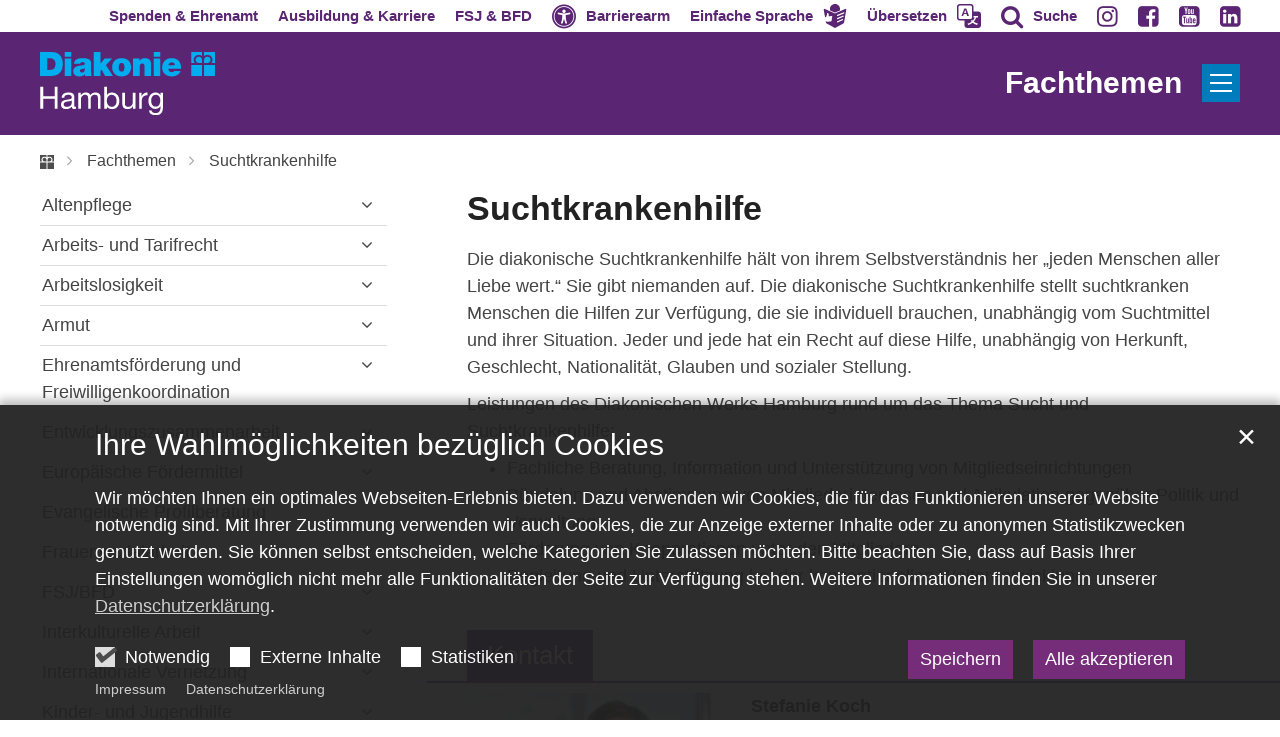

--- FILE ---
content_type: text/html;charset=utf-8
request_url: https://www.diakonie-hamburg.de/de/fachthemen/suchtkrankenhilfe/
body_size: 36188
content:
<!DOCTYPE html>
<html lang="de" class="noscript v-wisteria">
<head>

<noscript><style>html.noscript .hide-noscript { display: none !important; }</style></noscript>
<script>document.documentElement.classList.remove("noscript");document.documentElement.classList.add("hasscript");</script>
<script>mercury = function(){var n=function(){var n=[];return{ready: function(t){n.push(t)},getInitFunctions: function(){return n}}}(),t=function(t){if("function"!=typeof t) return n;n.ready(t)};return t.getInitFunctions=function(){return n.getInitFunctions()},t.ready=function(n){this(n)},t}();var __isOnline=true,__scriptPath="/export/system/modules/alkacon.mercury.theme/js/mercury.js"</script>
<script async src="/export/system/modules/alkacon.mercury.theme/js/mercury.js_724661357.js"></script>
<link rel="canonical" href="https://www.diakonie-hamburg.de/de/fachthemen/suchtkrankenhilfe/index.html">

<link rel="alternate" hreflang="de" href="https://www.diakonie-hamburg.de/de/fachthemen/suchtkrankenhilfe/index.html">

<title>Diakonie Hamburg | Suchtkrankenhilfe</title>

<meta charset="UTF-8">
<meta http-equiv="X-UA-Compatible" content="IE=edge">

<meta name="viewport" content="width=device-width, initial-scale=1.0, viewport-fit=cover">
<meta name="robots" content="index, follow">
<meta name="revisit-after" content="7 days"><script defer src="https://translate-cdn.eye-able.com/eye-able-translate.js"></script>
<script>var eyeAble_commonConfig = {"spinner": true,"spinnerText": "Seite wird übersetzt","spinnerError": "Übersetzen ist aktuell nicht möglich."};var eyeAble_easyspeechConfig = {"original": "Original","easyspeech": "Einfache Sprache","keepActivated": true};var eyeAble_translateConfig = {"langs": "de,en,tr,ru,ar"};</script>
<script defer src="/export/system/modules/alkacon.mercury.extension.accessibility/resources/js/accessibility.js"></script>
<script async src="/export/system/modules/alkacon.mercury.extension.accessibility/resources/eye-able/public/js/eyeAble.js"></script><script>var eyeAble_pluginConfig = {"blacklistFontsize":".slide-wrapper, .copyright, .image-copyright, header *, footer *","userLang":"de","fontsizeThreshold":5,"customText":{"tipMainTxt":"Die Darstellung dieser Webseite individuell anpassen! Klicken zum Öffnen.","tipMain":"Barrierefreie Nutzung"},"topPosition":"200px","customMobileFeatures":{"OneClick":true,"SettingsTopIcon":false,"Bluefilter":false,"Reader":true,"Magnifier":false,"Contrast":true,"InfoTopIcon":true,"FontSizeLimit":15,"ColorCorrection":false,"Sitemap":false,"MoreFunctions":false,"FontSize":true,"TabNav":false,"HideImages":false,"id":"CustomMobile","Nightmode":true},"maxMagnification":20,"forceInlineColor":true,"blacklistScreenReader":".type-slider","license":{"www.diakonie-hamburg.de":"0D66fa7a32ivhKm2"},"customDesktopFeatures":{"OneClick":true,"SettingsTopIcon":false,"Bluefilter":false,"Reader":true,"Magnifier":false,"Contrast":true,"InfoTopIcon":true,"FontSizeLimit":20,"ColorCorrection":false,"Sitemap":false,"MoreFunctions":true,"FontSize":true,"TabNav":false,"HideImages":false,"id":"CustomDesktop","Nightmode":true},"maxMobileMagnification":3,"pluginPath":"/export/system/modules/alkacon.mercury.extension.accessibility/resources/eye-able","blacklistContrast":".nav-toggle > span, .header-image > img, #nav-toggle-group *, #topcontrol","sRTextlist":".sr-text, .sr-only","disableZoom":true,"customFeatures":true,"mainIconAlt":2,"mobileBottomPosition":"10%","sRStartElement":"main"};function openEA() {var els = document.querySelectorAll('.eyeAble_customToolOpenerClass');Array.prototype.forEach.call(els, function(el, i){el.addEventListener('keydown', function(event) {if (event.keyCode === 13) {event.preventDefault();EyeAbleAPI.toggleToolbar();}});el.addEventListener('click', function(event) {event.preventDefault();});});}if (document.readyState != 'loading'){openEA();} else {document.addEventListener('DOMContentLoaded', openEA);}</script>
<link rel="stylesheet" href="/export/system/modules/alkacon.mercury.theme/css/awesome-full.min.css_1054659639.css">
<link rel="stylesheet" href="/export/system/modules/alkacon.mercury.customer.dhh/css/dhh.min.css_606319936.css">
<link rel="preload" as="font" type="font/woff2" href="/export/system/modules/alkacon.mercury.theme/fonts/awesome-full.woff2?v=my-1" crossorigin>
<link rel="stylesheet" href="/export/system/modules/alkacon.mercury.extension.accessibility/resources/css/translate.css_580204751.css">
<link rel="stylesheet" media="(max-width: 763.8px)" href="/export/system/modules/alkacon.mercury.extension.accessibility/resources/css/translate-mobile-nav.css_580204815.css">
<link rel="apple-touch-icon" sizes="180x180" href="/export/sites/diakonie/favicon.png_1737297921.png">
<link rel="icon" type="image/png" sizes="32x32" href="/export/sites/diakonie/favicon.png_642975561.png">
<link rel="icon" type="image/png" sizes="16x16" href="/export/sites/diakonie/favicon.png_897707255.png">
</head>
<body>

<a class="btn visually-hidden-focusable-fixed" id="skip-to-content" href="#main-content">Zum Inhalt springen</a><div  id="mercury-page" >
<header class="area-header bh header-notfixed lp-l ls-2 lsr-wide ls-col show-title title-right meta-above meta-right  fix-sm bc-left has-margin">
<div class="header-group sticky csssetting"><div class="head notfixed">
<div class="h-meta">
<div class="full-container" >
<div class="element type-linksequence pivot ls-row no-icon cap-upper header-links">
<ul ><li class="ls-li li-nav-bc-akzent1 nav-hidden-lg"><a href="https://stiftung.diakonie-hamburg.de/" class="nav-bc-akzent1 nav-hidden-lg" title="Spenden & Ehrenamtlich engagieren" target="_blank" rel="noopener"><span class="ls-item"><span>Spenden & Ehrenamt</span></span></a></li><li class="ls-li li-nav-bc-akzent7 nav-hidden-lg"><a href="https://karriere.diakonie-hamburg.de/" class="nav-bc-akzent7 nav-hidden-lg" title="Jobangebote & Ausbildungsplätze" target="_blank" rel="noopener"><span class="ls-item"><span>Ausbildung & Karriere</span></span></a></li><li class="ls-li li-nav-bc-akzent10 nav-hidden-lg"><a href="https://fsj.diakonie-hamburg.de/" class="nav-bc-akzent10 nav-hidden-lg" title="Freiwilliges Soziales Jahr & Bundesfreiwilligendienst" target="_blank" rel="noopener"><span class="ls-item"><span>FSJ & BFD</span></span></a></li><li class="ls-li li-eyeAble_customToolOpenerClass"><a href="javascript:void(0)" class="eyeAble_customToolOpenerClass" title="Werkzeuge für die barrierearme Darstellung dieser Webseite nutzen"><span class="ls-item"><span class="ls-icon ico fa fa-universal-access" aria-hidden="true"></span><span>Barrierearm</span></span></a></li><li class="ls-li li-eyeAble_easyspeechToolOpenerClass"><a href="javascript:void(0)" class="eyeAble_easyspeechToolOpenerClass" title="Diese Webseite in leichte Sprache übersetzen"><span class="ls-item icon-last"><span class="ls-icon icon-last ico ico-svg ico-inline ico-my-easy-language" aria-hidden="true"><svg width="32" height="32" viewBox="0 0 32 32" ><path d="m9.66 8.67 2.1.92 4.1 1.82q.13.05.25.01l2.88-1.28 3.4-1.5c.08-.05.18-.14.2-.23q.33-1.37.08-2.78a6.7 6.7 0 0 0-2.06-3.8A6.7 6.7 0 0 0 13.26.6a6.8 6.8 0 0 0-4.04 6.2l-.04.02.21 1.54q.03.23.26.32zm20.42-2.18a2 2 0 0 0-.54.13l-8.61 3.83-4.84 2.14a.3.3 0 0 1-.21-.01l-1.57-.7L3.62 7.14q-.67-.31-1.36-.6A.94.94 0 0 0 .98 7.56l.12.75.79 4.56q.3 1.79.63 3.58l.23 1.29q.42-.13.82-.2a.7.7 0 0 0 .56-.46l1.2-2.7.06-.26-.16-1.32q-.06-.49.34-.73c.35-.22.7-.14 1.02.06.56.35.89.9 1.03 1.53.13.57.1 1.16.02 1.73q-.09.47.05.93.05.16.2.13l2.07-.25 1.73-.17a1 1 0 0 1 .32.04c.28.12.52.57.49.92a1 1 0 0 1-.61.79l-.14.05c.25.32.48.62.4 1.03q-.13.58-.78.78c.36.24.68.5.55.97q-.18.62-.88.71l.13.15q.16.19.27.39a.9.9 0 0 1-.69 1.29q-.83.12-1.67.2c-.71.08-1.44.13-2.14.26q-1.1.17-2.13-.21-.54-.2-1.12-.37l.01.13.25 1.41q.03.29.1.56c.1.41.4.6.75.8l7.26 3.96 3.83 2.08q.11.05.22.01l5.18-2.83 6.16-3.36q.48-.26.55-.79l.87-5.04.95-5.4.9-5.12q.17-.96.31-1.9a.9.9 0 0 0-.94-1.05zm-4.01 15.2-6.32 2.83a1 1 0 0 1-.33.07.83.83 0 0 1-.34-1.58l6.3-2.83a.83.83 0 1 1 .69 1.5m.86-4.55-7.24 3.09a.83.83 0 0 1-.65-1.53l7.25-3.08a.83.83 0 1 1 .64 1.52m.98-4.42-8.24 3.27a.83.83 0 0 1-1.08-.47.83.83 0 0 1 .47-1.07l8.24-3.27a.83.83 0 1 1 .61 1.54"/></svg></span><span>Einfache Sprache</span></span></a></li><li class="ls-li li-eyeAble_translationToolOpenerClass"><a href="javascript:void(0)" class="eyeAble_translationToolOpenerClass" title="Diese Webseite in eine andere Sprache übersetzen"><span class="ls-item icon-last"><span class="ls-icon icon-last ico ico-svg ico-inline ico-bi-translate" aria-hidden="true"><svg width="16" height="16" viewBox="0 0 16 16" ><path d="M4.55 6.71 4.1 8H3l1.86-5h1.29L8 8H6.83L6.4 6.71zm1.63-.73L5.5 3.96h-.05l-.68 2.02z"/><path d="M0 2a2 2 0 0 1 2-2h7a2 2 0 0 1 2 2v3h3a2 2 0 0 1 2 2v7a2 2 0 0 1-2 2H7a2 2 0 0 1-2-2v-3H2a2 2 0 0 1-2-2zm2-1a1 1 0 0 0-1 1v7a1 1 0 0 0 1 1h7a1 1 0 0 0 1-1V2a1 1 0 0 0-1-1zm7.14 10q.29.45.63.84-1.12.86-2.77 1.3c.18.21.45.63.56.86a9 9 0 0 0 2.88-1.5 7 7 0 0 0 2.93 1.48c.13-.26.42-.68.63-.9a7 7 0 0 1-2.82-1.28 8 8 0 0 0 1.62-2.75H14V8h-3v1.05h.77a7 7 0 0 1-1.28 2.13l-.41-.5a2 2 0 0 1-.94.31"/></svg></span><span>Übersetzen</span></span></a></li><li class="ls-li"><a href="/de/suche/" title="Auf Diakonie Hamburg nach einem Thema suchen"><span class="ls-item"><span class="ls-icon ico fa fa-search" aria-hidden="true"></span><span>Suche</span></span></a></li><li class="ls-li"><a href="https://www.instagram.com/diakoniehh/" title="Instagram" target="_blank" rel="noopener"><span class="ls-item"><span class="ls-icon ico fa fa-instagram" aria-hidden="true"></span></span></a></li><li class="ls-li"><a href="https://www.facebook.com/DiakonieHH/" title="Facebook" target="_blank" rel="noopener"><span class="ls-item"><span class="ls-icon ico fa fa-facebook-square" aria-hidden="true"></span></span></a></li><li class="ls-li"><a href="https://www.youtube.com/user/DiakonieHH" title="YouTube" target="_blank" rel="noopener"><span class="ls-item"><span class="ls-icon ico fa fa-youtube-square" aria-hidden="true"></span></span></a></li><li class="ls-li"><a href="https://www.linkedin.com/company/diakonie-hamburg/posts/?feedView=all" title="Linkedin" target="_blank" rel="noopener"><span class="ls-item"><span class="ls-icon ico fa fa-linkedin-square" aria-hidden="true"></span></span></a></li></ul></div>
</div></div><div class="h-logo-row full-container"><div class="h-logo-col"><div class="h-logo p-xs-12 p-lg-2" ><a href="/de/start/" class="imglink" title="Zur Startseite">
<div class="header-image image-src-box presized" style="padding-bottom: 35.88235%;" >
<img src="/export/sites/diakonie/.galleries/bilder/Logos/dhh_whitetxt.svg" loading="lazy" width="680" height="244" class=" or-ls"
         alt="Logo der Diakonie Hamburg mit weißer Schrift.">
</div></a></div></div><div class="h-title-col"><div class="h-title">Fachthemen</div></div><div class="h-toggle-col"><span id="nav-toggle-label-open" class="nav-toggle-label"><button class="nav-toggle-btn" aria-expanded="false" aria-controls="nav-toggle-group"><span class="nav-toggle"><span class="nav-burger">Show / hide navigation</span></span></button></span></div></div><div class="h-title-row"><div class="full-container"><div class="h-title">Fachthemen</div></div></div></div></div>
<div class="h-bc"><div class="full-container">
<div class="element type-nav-breadcrumbs hidden-xs-sm-md">
<ul class="nav-breadcrumbs">
<li><a href="/de/"><img src="/export/sites/diakonie/.galleries/bilder/kronenkreuz.svg" height="12" width="12" alt="Diakonie Kronenkreuz" title="Diakonie - Start"/></a></li>
<li><a href="/de/fachthemen/">Fachthemen</a></li>
<li><a href="/de/fachthemen/suchtkrankenhilfe/">Suchtkrankenhilfe</a></li>
</ul>
<script type="application/ld+json">{"itemListElement":[{"item":"https://www.diakonie-hamburg.de/de/","@type":"ListItem","name":"Diakonie - Start","position":"1"},{"item":"https://www.diakonie-hamburg.de/de/fachthemen/","@type":"ListItem","name":"Fachthemen","position":2},{"item":"https://www.diakonie-hamburg.de/de/fachthemen/suchtkrankenhilfe/","@type":"ListItem","name":"Suchtkrankenhilfe","position":3}],"@type":"BreadcrumbList","@context":"http://schema.org"}</script>
</div>
</div>
                        </div><div class="h-nav" id="nav-toggle-group">
<div class="nav-main-container" ><nav class="nav-main-group has-sidelogo ">
<div class="nav-menu-header"><div class="nav-menu-toggle"><span id="nav-toggle-label-close" class="nav-toggle-label"><button class="nav-toggle-btn" aria-expanded="false" aria-controls="nav-toggle-group"><span class="nav-toggle"><span class="nav-burger">Navigation anzeigen / ausblenden</span></span></button></span></div><div class="nav-menu-logo"><a href="/de/start/" class="mobile-logolink" title="Zur Startseite">
<div class="img-responsive image-src-box presized" style="padding-bottom: 35.88235%;" >
<img src="/export/sites/diakonie/.galleries/bilder/Logos/dhh_whitetxt.svg" loading="lazy" width="680" height="244" class=" or-ls"
         alt="Logo der Diakonie Hamburg mit weißer Schrift.">
</div></a></div></div>
<ul class="nav-main-items cap-css no-search">
<li class="nav-first expand">
<a href="/de/rat-und-hilfe/" id="label_26b3f2ef_0" class="nav-label">Beratung &amp; Hilfe</a><a href="/de/rat-und-hilfe/" role="button" aria-expanded="false" aria-controls="nav_26b3f2ef_0" aria-label="Unterebenen von Beratung &amp; Hilfe anzeigen / ausblenden">&nbsp;</a>
<ul class="nav-menu no-mega" id="nav_26b3f2ef_0" aria-label="Beratung &amp; Hilfe">
<li class="expand">
<a href="/de/rat-und-hilfe/alkohol-sucht/" id="label_26b3f2ef_1" class="nav-label">Alkohol, Drogen und Suchthilfe</a><a href="/de/rat-und-hilfe/alkohol-sucht/" role="button" aria-expanded="false" aria-controls="nav_26b3f2ef_1" aria-label="Unterebenen von Alkohol, Drogen und Suchthilfe anzeigen / ausblenden">&nbsp;</a>
<ul class="nav-menu no-mega" id="nav_26b3f2ef_1" aria-label="Alkohol, Drogen und Suchthilfe">
<li class="expand">
<a href="/de/rat-und-hilfe/alkohol-sucht/alkohol/" id="label_26b3f2ef_2" class="nav-label">Alkohol</a><a href="/de/rat-und-hilfe/alkohol-sucht/alkohol/" role="button" aria-expanded="false" aria-controls="nav_26b3f2ef_2" aria-label="Unterebenen von Alkohol anzeigen / ausblenden">&nbsp;</a>
<ul class="nav-menu no-mega" id="nav_26b3f2ef_2" aria-label="Alkohol">
<li><a href="/de/rat-und-hilfe/alkohol-sucht/alkohol/unsere-hilfsangebote/">Unsere Hilfsangebote</a></li></ul>
</li>
<li><a href="/de/rat-und-hilfe/alkohol-sucht/glueckspielsucht-und-kaufsucht/">Glückspiel- und Kaufsucht</a></li>
<li><a href="/de/rat-und-hilfe/alkohol-sucht/medikamenten-abhaengigkeit/">Medikamenten-Abhängigkeit</a></li>
<li><a href="/de/rat-und-hilfe/alkohol-sucht/illegale-drogen/">Illegale Drogen</a></li>
<li class="expand">
<a href="/de/rat-und-hilfe/alkohol-sucht/unsere-hilfsangebote/" id="label_26b3f2ef_7" class="nav-label">Unsere Hilfsangebote</a><a href="/de/rat-und-hilfe/alkohol-sucht/unsere-hilfsangebote/" role="button" aria-expanded="false" aria-controls="nav_26b3f2ef_7" aria-label="Unterebenen von Unsere Hilfsangebote anzeigen / ausblenden">&nbsp;</a>
<ul class="nav-menu no-mega" id="nav_26b3f2ef_7" aria-label="Unsere Hilfsangebote">
<li><a href="/de/rat-und-hilfe/alkohol-sucht/unsere-hilfsangebote/suchtberatungsstellen/">Suchtberatungsstellen</a></li>
<li><a href="/de/rat-und-hilfe/alkohol-sucht/unsere-hilfsangebote/qualifizierter-entzug/">Qualifizierter Entzug</a></li>
<li><a href="/de/rat-und-hilfe/alkohol-sucht/unsere-hilfsangebote/stationaere-behandlungseinrichtungen-und-tageskliniken/">Stationäre Behandlungseinrichtungen und Tageskliniken</a></li>
<li><a href="/de/rat-und-hilfe/alkohol-sucht/unsere-hilfsangebote/vorsorge-und-nachsorgeeinrichtungen/">Vorsorge- und Nachsorgeeinrichtungen</a></li>
<li><a href="/de/rat-und-hilfe/alkohol-sucht/unsere-hilfsangebote/weitere-einrichtungen/">Weitere Einrichtungen</a></li></ul>
</li></ul>
</li>
<li class="expand">
<a href="/de/rat-und-hilfe/auslaendische-abschluesse/" id="label_26b3f2ef_13" class="nav-label">Ausländische Abschlüsse</a><a href="/de/rat-und-hilfe/auslaendische-abschluesse/" role="button" aria-expanded="false" aria-controls="nav_26b3f2ef_13" aria-label="Unterebenen von Ausländische Abschlüsse anzeigen / ausblenden">&nbsp;</a>
<ul class="nav-menu no-mega" id="nav_26b3f2ef_13" aria-label="Ausländische Abschlüsse">
<li><a href="/de/rat-und-hilfe/auslaendische-abschluesse/Terminvereinbarung-und-Kontakt/">Terminvereinbarung und Kontakt</a></li></ul>
</li>
<li class="expand">
<a href="/de/rat-und-hilfe/behoerdenhilfe/" id="label_26b3f2ef_15" class="nav-label">Behördenhilfe</a><a href="/de/rat-und-hilfe/behoerdenhilfe/" role="button" aria-expanded="false" aria-controls="nav_26b3f2ef_15" aria-label="Unterebenen von Behördenhilfe anzeigen / ausblenden">&nbsp;</a>
<ul class="nav-menu no-mega" id="nav_26b3f2ef_15" aria-label="Behördenhilfe">
<li class="expand">
<a href="/de/rat-und-hilfe/behoerdenhilfe/aemterlotsen-ehrenamtliche-mitarbeitende-begleiten-zu-hamburger-behoerden/" id="label_26b3f2ef_16" class="nav-label">Ämterlotsen – ehrenamtliche Mitarbeitende begleiten zu Hamburger Behörden</a><a href="/de/rat-und-hilfe/behoerdenhilfe/aemterlotsen-ehrenamtliche-mitarbeitende-begleiten-zu-hamburger-behoerden/" role="button" aria-expanded="false" aria-controls="nav_26b3f2ef_16" aria-label="Unterebenen von Ämterlotsen – ehrenamtliche Mitarbeitende begleiten zu Hamburger Behörden anzeigen / ausblenden">&nbsp;</a>
<ul class="nav-menu no-mega" id="nav_26b3f2ef_16" aria-label="Ämterlotsen – ehrenamtliche Mitarbeitende begleiten zu Hamburger Behörden">
<li><a href="/de/rat-und-hilfe/behoerdenhilfe/aemterlotsen-ehrenamtliche-mitarbeitende-begleiten-zu-hamburger-behoerden/aemterlotsen-gesucht/">Ämterlotsen gesucht</a></li>
<li><a href="/de/rat-und-hilfe/behoerdenhilfe/aemterlotsen-ehrenamtliche-mitarbeitende-begleiten-zu-hamburger-behoerden/interview/">Interview</a></li>
<li><a href="/de/rat-und-hilfe/behoerdenhilfe/aemterlotsen-ehrenamtliche-mitarbeitende-begleiten-zu-hamburger-behoerden/geschichte/">Geschichte</a></li></ul>
</li>
<li><a href="/de/rat-und-hilfe/behoerdenhilfe/anerkennung-auslaendischer-abschluesse/">Anerkennung ausländischer Abschlüsse</a></li></ul>
</li>
<li class="expand">
<a href="/de/rat-und-hilfe/beziehungsprobleme/" id="label_26b3f2ef_21" class="nav-label">Beziehungsprobleme</a><a href="/de/rat-und-hilfe/beziehungsprobleme/" role="button" aria-expanded="false" aria-controls="nav_26b3f2ef_21" aria-label="Unterebenen von Beziehungsprobleme anzeigen / ausblenden">&nbsp;</a>
<ul class="nav-menu no-mega" id="nav_26b3f2ef_21" aria-label="Beziehungsprobleme">
<li><a href="/de/rat-und-hilfe/beziehungsprobleme/paarberatung/">Paarberatung</a></li></ul>
</li>
<li><a href="/de/rat-und-hilfe/demenz/">Demenz</a></li>
<li class="expand">
<a href="/de/rat-und-hilfe/familien/" id="label_26b3f2ef_24" class="nav-label">Familien</a><a href="/de/rat-und-hilfe/familien/" role="button" aria-expanded="false" aria-controls="nav_26b3f2ef_24" aria-label="Unterebenen von Familien anzeigen / ausblenden">&nbsp;</a>
<ul class="nav-menu no-mega" id="nav_26b3f2ef_24" aria-label="Familien">
<li><a href="/de/rat-und-hilfe/familien/kita/">Kita</a></li>
<li><a href="/de/rat-und-hilfe/familien/schule/">Schule</a></li>
<li class="expand">
<a href="/de/rat-und-hilfe/familien/jugendliche/" id="label_26b3f2ef_27" class="nav-label">Jugendliche</a><a href="/de/rat-und-hilfe/familien/jugendliche/" role="button" aria-expanded="false" aria-controls="nav_26b3f2ef_27" aria-label="Unterebenen von Jugendliche anzeigen / ausblenden">&nbsp;</a>
<ul class="nav-menu no-mega" id="nav_26b3f2ef_27" aria-label="Jugendliche">
<li class="expand">
<a href="/de/rat-und-hilfe/familien/jugendliche/beratung/" id="label_26b3f2ef_28" class="nav-label">Beratung</a><a href="/de/rat-und-hilfe/familien/jugendliche/beratung/" role="button" aria-expanded="false" aria-controls="nav_26b3f2ef_28" aria-label="Unterebenen von Beratung anzeigen / ausblenden">&nbsp;</a>
<ul class="nav-menu no-mega" id="nav_26b3f2ef_28" aria-label="Beratung">
<li><a href="/de/rat-und-hilfe/familien/jugendliche/beratung/allgemeine-lebensberatung/">Allgemeine Lebensberatung</a></li>
<li><a href="/de/rat-und-hilfe/familien/jugendliche/beratung/schulden/">Schulden</a></li>
<li><a href="/de/rat-und-hilfe/familien/jugendliche/beratung/sucht/">Sucht</a></li></ul>
</li>
<li><a href="/de/rat-und-hilfe/familien/jugendliche/freizeit-ferien/">Freizeit &amp; Ferien</a></li>
<li><a href="/de/rat-und-hilfe/familien/jugendliche/beteiligung/">Beteiligung</a></li>
<li><a href="/de/rat-und-hilfe/familien/jugendliche/fsj-bfd/">FSJ BFD</a></li>
<li><a href="/de/rat-und-hilfe/familien/jugendliche/ausbildung-und-beruf/">Ausbildung und Beruf</a></li></ul>
</li>
<li class="expand">
<a href="/de/rat-und-hilfe/familien/erziehungsfragen/" id="label_26b3f2ef_36" class="nav-label">Erziehungsfragen</a><a href="/de/rat-und-hilfe/familien/erziehungsfragen/" role="button" aria-expanded="false" aria-controls="nav_26b3f2ef_36" aria-label="Unterebenen von Erziehungsfragen anzeigen / ausblenden">&nbsp;</a>
<ul class="nav-menu no-mega" id="nav_26b3f2ef_36" aria-label="Erziehungsfragen">
<li><a href="/de/rat-und-hilfe/familien/erziehungsfragen/erziehungsberatungsstellen/">Erziehungsberatungsstellen</a></li></ul>
</li>
<li><a href="/de/rat-und-hilfe/familien/familienzentren/">Familienzentren</a></li>
<li><a href="/de/rat-und-hilfe/familien/pflege/">Senioren</a></li></ul>
</li>
<li class="expand">
<a href="/de/rat-und-hilfe/frauen/" id="label_26b3f2ef_40" class="nav-label">Frauen</a><a href="/de/rat-und-hilfe/frauen/" role="button" aria-expanded="false" aria-controls="nav_26b3f2ef_40" aria-label="Unterebenen von Frauen anzeigen / ausblenden">&nbsp;</a>
<ul class="nav-menu no-mega" id="nav_26b3f2ef_40" aria-label="Frauen">
<li class="expand">
<a href="/de/rat-und-hilfe/frauen/frauenhaus/" id="label_26b3f2ef_41" class="nav-label">Frauenhaus</a><a href="/de/rat-und-hilfe/frauen/frauenhaus/" role="button" aria-expanded="false" aria-controls="nav_26b3f2ef_41" aria-label="Unterebenen von Frauenhaus anzeigen / ausblenden">&nbsp;</a>
<ul class="nav-menu no-mega" id="nav_26b3f2ef_41" aria-label="Frauenhaus">
<li class="expand">
<a href="/de/rat-und-hilfe/frauen/frauenhaus/das-frauenhaus-des-diakonischen-werks/" id="label_26b3f2ef_42" class="nav-label">Das Frauenhaus des Diakonischen Werkes</a><a href="/de/rat-und-hilfe/frauen/frauenhaus/das-frauenhaus-des-diakonischen-werks/" role="button" aria-expanded="false" aria-controls="nav_26b3f2ef_42" aria-label="Unterebenen von Das Frauenhaus des Diakonischen Werkes anzeigen / ausblenden">&nbsp;</a>
<ul class="nav-menu no-mega" id="nav_26b3f2ef_42" aria-label="Das Frauenhaus des Diakonischen Werkes">
<li><a href="/de/rat-und-hilfe/frauen/frauenhaus/das-frauenhaus-des-diakonischen-werks/unser-haus/">Unser Haus</a></li>
<li><a href="/de/rat-und-hilfe/frauen/frauenhaus/das-frauenhaus-des-diakonischen-werks/unsere-hilfen/">Unsere Hilfen</a></li>
<li><a href="/de/rat-und-hilfe/frauen/frauenhaus/das-frauenhaus-des-diakonischen-werks/aktuelles-presse/">Aktuelles/Presse</a></li>
<li><a href="/de/rat-und-hilfe/frauen/frauenhaus/das-frauenhaus-des-diakonischen-werks/spenden/">Spenden</a></li>
<li><a href="/de/rat-und-hilfe/frauen/frauenhaus/das-frauenhaus-des-diakonischen-werks/wohnungen-fuer-frauen/">Wohnungen für Frauen</a></li>
<li><a href="/de/rat-und-hilfe/frauen/frauenhaus/das-frauenhaus-des-diakonischen-werks/was-sie-mitbringen-sollten/">Was Sie mitbringen sollten</a></li></ul>
</li>
<li><a href="/de/rat-und-hilfe/frauen/frauenhaus/sie-sind-akut-bedroht-bitte-rufen-sie-die-polizei-110/">Sie sind akut bedroht? Bitte rufen Sie die Polizei 110</a></li>
<li><a href="/de/rat-und-hilfe/frauen/frauenhaus/wo-sie-sonst-noch-hilfe-finden/">Wo Sie sonst noch Hilfe finden</a></li></ul>
</li>
<li class="expand">
<a href="/de/rat-und-hilfe/frauen/schwangerschaft-und-schwangerschaftskonflikt-beratung/" id="label_26b3f2ef_51" class="nav-label">Schwangerschaft und Schwangerschaftskonfliktberatung</a><a href="/de/rat-und-hilfe/frauen/schwangerschaft-und-schwangerschaftskonflikt-beratung/" role="button" aria-expanded="false" aria-controls="nav_26b3f2ef_51" aria-label="Unterebenen von Schwangerschaft und Schwangerschaftskonfliktberatung anzeigen / ausblenden">&nbsp;</a>
<ul class="nav-menu no-mega" id="nav_26b3f2ef_51" aria-label="Schwangerschaft und Schwangerschaftskonfliktberatung">
<li><a href="/de/rat-und-hilfe/frauen/schwangerschaft-und-schwangerschaftskonflikt-beratung/beratung-und-hilfe-fuer-schwangere-und-paare/">Beratung und Hilfe für Schwangere und Paare</a></li>
<li><a href="/de/rat-und-hilfe/frauen/schwangerschaft-und-schwangerschaftskonflikt-beratung/beratung-im-schwangerschaftskonflikt/">Beratung im Schwangerschaftskonflikt</a></li>
<li class="expand">
<a href="/de/rat-und-hilfe/frauen/schwangerschaft-und-schwangerschaftskonflikt-beratung/videoberatung/" id="label_26b3f2ef_54" class="nav-label">Videoberatung</a><a href="/de/rat-und-hilfe/frauen/schwangerschaft-und-schwangerschaftskonflikt-beratung/videoberatung/" role="button" aria-expanded="false" aria-controls="nav_26b3f2ef_54" aria-label="Unterebenen von Videoberatung anzeigen / ausblenden">&nbsp;</a>
<ul class="nav-menu no-mega" id="nav_26b3f2ef_54" aria-label="Videoberatung">
<li><a href="/de/rat-und-hilfe/frauen/schwangerschaft-und-schwangerschaftskonflikt-beratung/videoberatung/index.html">Videoberatung</a></li></ul>
</li></ul>
</li>
<li><a href="/de/rat-und-hilfe/frauen/hilfe-fuer-schwangere-frauen-in-einer-notlage/">Hilfe für schwangere Frauen in einer Notlage</a></li></ul>
</li>
<li><a href="/de/rat-und-hilfe/hartz-iv/">Bürgergeld / Hartz IV</a></li>
<li><a href="/de/rat-und-hilfe/jugend/">Jugend</a></li>
<li class="expand">
<a href="/de/rat-und-hilfe/kita/" id="label_26b3f2ef_59" class="nav-label">Kita</a><a href="/de/rat-und-hilfe/kita/" role="button" aria-expanded="false" aria-controls="nav_26b3f2ef_59" aria-label="Unterebenen von Kita anzeigen / ausblenden">&nbsp;</a>
<ul class="nav-menu no-mega" id="nav_26b3f2ef_59" aria-label="Kita">
<li><a href="/de/rat-und-hilfe/kita/das-kita-brueckenjahr/">Das Kita-Brückenjahr</a></li></ul>
</li>
<li><a href="/de/rat-und-hilfe/krankenhaus/">Krankenhaus</a></li>
<li class="expand">
<a href="/de/rat-und-hilfe/menschen-mit-behinderung/" id="label_26b3f2ef_62" class="nav-label">Menschen mit Behinderung</a><a href="/de/rat-und-hilfe/menschen-mit-behinderung/" role="button" aria-expanded="false" aria-controls="nav_26b3f2ef_62" aria-label="Unterebenen von Menschen mit Behinderung anzeigen / ausblenden">&nbsp;</a>
<ul class="nav-menu no-mega" id="nav_26b3f2ef_62" aria-label="Menschen mit Behinderung">
<li><a href="/de/rat-und-hilfe/menschen-mit-behinderung/alltag-gestalten/">Alltag gestalten</a></li>
<li><a href="/de/rat-und-hilfe/menschen-mit-behinderung/arbeit-und-beschaeftigung/">Arbeit und Beschäftigung</a></li>
<li><a href="/de/rat-und-hilfe/menschen-mit-behinderung/wohnen/">Wohnen</a></li>
<li><a href="/de/rat-und-hilfe/menschen-mit-behinderung/familien-und-kinder/">Familien und Kinder</a></li>
<li><a href="/de/rat-und-hilfe/menschen-mit-behinderung/sozialpsychiatrie/">Sozialpsychiatrische Hilfe</a></li></ul>
</li>
<li class="expand">
<a href="/de/rat-und-hilfe/migration/" id="label_26b3f2ef_68" class="nav-label">Migration &amp; Flucht</a><a href="/de/rat-und-hilfe/migration/" role="button" aria-expanded="false" aria-controls="nav_26b3f2ef_68" aria-label="Unterebenen von Migration &amp; Flucht anzeigen / ausblenden">&nbsp;</a>
<ul class="nav-menu no-mega" id="nav_26b3f2ef_68" aria-label="Migration &amp; Flucht">
<li><a href="/de/rat-und-hilfe/migration/migrationsberatung/">Migrationsberatung</a></li>
<li><a href="/de/rat-und-hilfe/migration/arbeiten-in-hamburg/">Arbeiten in Hamburg</a></li>
<li><a href="/de/rat-und-hilfe/migration/aerztliche-praxis/">Ärztliche Praxis für Menschen ohne Papiere</a></li>
<li><a href="/de/rat-und-hilfe/migration/unterstuetzung_familien_migration/">Ehrenamtliche Unterstützung für Familien</a></li>
<li><a href="/de/rat-und-hilfe/migration/auslaendische-studierende/">Ausländische Studierende</a></li>
<li><a href="/de/rat-und-hilfe/migration/beratungsstellen/">Weitere Beratungsstellen der Diakonie</a></li></ul>
</li>
<li class="expand">
<a href="/de/rat-und-hilfe/pflege/" id="label_26b3f2ef_75" class="nav-label">Pflege</a><a href="/de/rat-und-hilfe/pflege/" role="button" aria-expanded="false" aria-controls="nav_26b3f2ef_75" aria-label="Unterebenen von Pflege anzeigen / ausblenden">&nbsp;</a>
<ul class="nav-menu no-mega" id="nav_26b3f2ef_75" aria-label="Pflege">
<li><a href="/de/rat-und-hilfe/pflege/pflegeberatung/">Pflegeberatung</a></li>
<li><a href="/de/rat-und-hilfe/pflege/aktiv-im-alter/">Aktiv im Alter</a></li>
<li class="expand">
<a href="/de/rat-und-hilfe/pflege/die-pflegeangebote-der-diakonie/" id="label_26b3f2ef_78" class="nav-label">Die Pflegeangebote der Diakonie</a><a href="/de/rat-und-hilfe/pflege/die-pflegeangebote-der-diakonie/" role="button" aria-expanded="false" aria-controls="nav_26b3f2ef_78" aria-label="Unterebenen von Die Pflegeangebote der Diakonie anzeigen / ausblenden">&nbsp;</a>
<ul class="nav-menu no-mega" id="nav_26b3f2ef_78" aria-label="Die Pflegeangebote der Diakonie">
<li class="expand">
<a href="/de/rat-und-hilfe/pflege/die-pflegeangebote-der-diakonie/ambulante-pflege/" id="label_26b3f2ef_79" class="nav-label">Ambulante Pflege</a><a href="/de/rat-und-hilfe/pflege/die-pflegeangebote-der-diakonie/ambulante-pflege/" role="button" aria-expanded="false" aria-controls="nav_26b3f2ef_79" aria-label="Unterebenen von Ambulante Pflege anzeigen / ausblenden">&nbsp;</a>
<ul class="nav-menu no-mega" id="nav_26b3f2ef_79" aria-label="Ambulante Pflege">
<li><a href="/de/rat-und-hilfe/pflege/die-pflegeangebote-der-diakonie/ambulante-pflege/was-kostet-das/">Was kostet das?</a></li></ul>
</li>
<li class="expand">
<a href="/de/rat-und-hilfe/pflege/die-pflegeangebote-der-diakonie/tagespflege/" id="label_26b3f2ef_81" class="nav-label">Tagespflege</a><a href="/de/rat-und-hilfe/pflege/die-pflegeangebote-der-diakonie/tagespflege/" role="button" aria-expanded="false" aria-controls="nav_26b3f2ef_81" aria-label="Unterebenen von Tagespflege anzeigen / ausblenden">&nbsp;</a>
<ul class="nav-menu no-mega" id="nav_26b3f2ef_81" aria-label="Tagespflege">
<li><a href="/de/rat-und-hilfe/pflege/die-pflegeangebote-der-diakonie/tagespflege/was-kostet-das/">Was kostet das</a></li></ul>
</li>
<li class="expand">
<a href="/de/rat-und-hilfe/pflege/die-pflegeangebote-der-diakonie/senioren-und-pflegeheime/" id="label_26b3f2ef_83" class="nav-label">Senioren- und Pflegeheime</a><a href="/de/rat-und-hilfe/pflege/die-pflegeangebote-der-diakonie/senioren-und-pflegeheime/" role="button" aria-expanded="false" aria-controls="nav_26b3f2ef_83" aria-label="Unterebenen von Senioren- und Pflegeheime anzeigen / ausblenden">&nbsp;</a>
<ul class="nav-menu no-mega" id="nav_26b3f2ef_83" aria-label="Senioren- und Pflegeheime">
<li><a href="/de/rat-und-hilfe/pflege/die-pflegeangebote-der-diakonie/senioren-und-pflegeheime/kosten-seniorenheim/">Das kostet ein Platz im Pflege-/Seniorenheim</a></li></ul>
</li></ul>
</li>
<li class="expand">
<a href="/de/rat-und-hilfe/pflege/unterstuetzung-fuer-pflegende-angehoerige/" id="label_26b3f2ef_85" class="nav-label">Unterstützung für pflegende Angehörige</a><a href="/de/rat-und-hilfe/pflege/unterstuetzung-fuer-pflegende-angehoerige/" role="button" aria-expanded="false" aria-controls="nav_26b3f2ef_85" aria-label="Unterebenen von Unterstützung für pflegende Angehörige anzeigen / ausblenden">&nbsp;</a>
<ul class="nav-menu no-mega" id="nav_26b3f2ef_85" aria-label="Unterstützung für pflegende Angehörige">
<li class="expand">
<a href="/de/rat-und-hilfe/pflege/unterstuetzung-fuer-pflegende-angehoerige/besuchs-und-begleitdienste/" id="label_26b3f2ef_86" class="nav-label">Besuchs- und Begleitdienste</a><a href="/de/rat-und-hilfe/pflege/unterstuetzung-fuer-pflegende-angehoerige/besuchs-und-begleitdienste/" role="button" aria-expanded="false" aria-controls="nav_26b3f2ef_86" aria-label="Unterebenen von Besuchs- und Begleitdienste anzeigen / ausblenden">&nbsp;</a>
<ul class="nav-menu no-mega" id="nav_26b3f2ef_86" aria-label="Besuchs- und Begleitdienste">
<li><a href="/de/rat-und-hilfe/pflege/unterstuetzung-fuer-pflegende-angehoerige/besuchs-und-begleitdienste/was-ist-ein-seniorpartner/">Was ist ein Seniorpartner</a></li>
<li><a href="/de/rat-und-hilfe/pflege/unterstuetzung-fuer-pflegende-angehoerige/besuchs-und-begleitdienste/freiwilliges-engagement-fuer-aeltere/">Freiwilliges Engagement für Ältere</a></li></ul>
</li>
<li><a href="/de/rat-und-hilfe/pflege/unterstuetzung-fuer-pflegende-angehoerige/kurzzeitpflege/">Kurzzeitpflege</a></li></ul>
</li>
<li class="expand">
<a href="/de/rat-und-hilfe/pflege/wohnen-im-alter/" id="label_26b3f2ef_90" class="nav-label">Wohnen im Alter</a><a href="/de/rat-und-hilfe/pflege/wohnen-im-alter/" role="button" aria-expanded="false" aria-controls="nav_26b3f2ef_90" aria-label="Unterebenen von Wohnen im Alter anzeigen / ausblenden">&nbsp;</a>
<ul class="nav-menu no-mega" id="nav_26b3f2ef_90" aria-label="Wohnen im Alter">
<li class="expand">
<a href="/de/rat-und-hilfe/pflege/wohnen-im-alter/wohnen-mit-service/" id="label_26b3f2ef_91" class="nav-label">Wohnen mit Service</a><a href="/de/rat-und-hilfe/pflege/wohnen-im-alter/wohnen-mit-service/" role="button" aria-expanded="false" aria-controls="nav_26b3f2ef_91" aria-label="Unterebenen von Wohnen mit Service anzeigen / ausblenden">&nbsp;</a>
<ul class="nav-menu no-mega" id="nav_26b3f2ef_91" aria-label="Wohnen mit Service">
<li><a href="/de/rat-und-hilfe/pflege/wohnen-im-alter/wohnen-mit-service/die-einrichtungen/">Unsere Einrichtungen</a></li>
<li><a href="/de/rat-und-hilfe/pflege/wohnen-im-alter/wohnen-mit-service/unsere-leistungen/">Unsere Leistungen</a></li>
<li><a href="/de/rat-und-hilfe/pflege/wohnen-im-alter/wohnen-mit-service/was-kostet-das/">Was kostet das?</a></li></ul>
</li>
<li><a href="/de/rat-und-hilfe/pflege/wohnen-im-alter/seniorenwohnungen-ohne-betreuung/">Seniorenwohnungen ohne Betreuung</a></li>
<li><a href="/de/rat-und-hilfe/pflege/wohnen-im-alter/hilfe-im-haushalt/">Hilfe im Haushalt</a></li>
<li class="expand">
<a href="/de/rat-und-hilfe/pflege/wohnen-im-alter/wohngemeinschaften-mit-pflege/" id="label_26b3f2ef_97" class="nav-label">Ambulant betreute Wohngemeinschaften</a><a href="/de/rat-und-hilfe/pflege/wohnen-im-alter/wohngemeinschaften-mit-pflege/" role="button" aria-expanded="false" aria-controls="nav_26b3f2ef_97" aria-label="Unterebenen von Ambulant betreute Wohngemeinschaften anzeigen / ausblenden">&nbsp;</a>
<ul class="nav-menu no-mega" id="nav_26b3f2ef_97" aria-label="Ambulant betreute Wohngemeinschaften">
<li><a href="/de/rat-und-hilfe/pflege/wohnen-im-alter/wohngemeinschaften-mit-pflege/das-kostet-die-ambulant-betreute-wohngemeinschaft/">Das kostet die ambulant betreute Wohngemeinschaft</a></li></ul>
</li>
<li class="expand">
<a href="/de/rat-und-hilfe/pflege/wohnen-im-alter/wohngemeinschaften-im-seniorenheim/" id="label_26b3f2ef_99" class="nav-label">Wohngemeinschaften im Seniorenheim</a><a href="/de/rat-und-hilfe/pflege/wohnen-im-alter/wohngemeinschaften-im-seniorenheim/" role="button" aria-expanded="false" aria-controls="nav_26b3f2ef_99" aria-label="Unterebenen von Wohngemeinschaften im Seniorenheim anzeigen / ausblenden">&nbsp;</a>
<ul class="nav-menu no-mega" id="nav_26b3f2ef_99" aria-label="Wohngemeinschaften im Seniorenheim">
<li><a href="/de/rat-und-hilfe/pflege/wohnen-im-alter/wohngemeinschaften-im-seniorenheim/das-kostet-die-wohngemeinschaft-im-seniorenheim/">Das kostet die Wohngemeinschaft im Seniorenheim</a></li></ul>
</li></ul>
</li>
<li class="expand">
<a href="/de/rat-und-hilfe/pflege/leben-mit-demenz/" id="label_26b3f2ef_101" class="nav-label">Leben mit Demenz</a><a href="/de/rat-und-hilfe/pflege/leben-mit-demenz/" role="button" aria-expanded="false" aria-controls="nav_26b3f2ef_101" aria-label="Unterebenen von Leben mit Demenz anzeigen / ausblenden">&nbsp;</a>
<ul class="nav-menu no-mega" id="nav_26b3f2ef_101" aria-label="Leben mit Demenz">
<li class="expand">
<a href="/de/rat-und-hilfe/pflege/leben-mit-demenz/beratung/" id="label_26b3f2ef_102" class="nav-label">Beratung</a><a href="/de/rat-und-hilfe/pflege/leben-mit-demenz/beratung/" role="button" aria-expanded="false" aria-controls="nav_26b3f2ef_102" aria-label="Unterebenen von Beratung anzeigen / ausblenden">&nbsp;</a>
<ul class="nav-menu no-mega" id="nav_26b3f2ef_102" aria-label="Beratung">
<li><a href="/de/rat-und-hilfe/pflege/leben-mit-demenz/beratung/demenz-sorgentelefon/">Demenz Sorgentelefon</a></li></ul>
</li>
<li><a href="/de/rat-und-hilfe/pflege/leben-mit-demenz/fuer-angehoerige/">Unterstützung für Angehörige</a></li>
<li><a href="/de/rat-und-hilfe/pflege/leben-mit-demenz/informationsangebote/">Informationsangebote</a></li>
<li class="expand">
<a href="/de/rat-und-hilfe/pflege/leben-mit-demenz/pflege-und-versorgung/" id="label_26b3f2ef_106" class="nav-label">Pflege und Versorgung</a><a href="/de/rat-und-hilfe/pflege/leben-mit-demenz/pflege-und-versorgung/" role="button" aria-expanded="false" aria-controls="nav_26b3f2ef_106" aria-label="Unterebenen von Pflege und Versorgung anzeigen / ausblenden">&nbsp;</a>
<ul class="nav-menu no-mega" id="nav_26b3f2ef_106" aria-label="Pflege und Versorgung">
<li><a href="/de/rat-und-hilfe/pflege/leben-mit-demenz/pflege-und-versorgung/besondere-stationaere-dementenbetreuung/">Besondere stationäre Dementenbetreuung</a></li>
<li><a href="/de/rat-und-hilfe/pflege/leben-mit-demenz/pflege-und-versorgung/das-kostet-ein-heimplatz-und-eine-betreute-wohngemeinschaft/">Das kostet ein Platz im Heim oder in einer betreuten Wohngemeinschaft</a></li></ul>
</li></ul>
</li>
<li class="expand">
<a href="/de/rat-und-hilfe/pflege/begleitung-am-lebensende/" id="label_26b3f2ef_109" class="nav-label">Hospize und palliative Pflege</a><a href="/de/rat-und-hilfe/pflege/begleitung-am-lebensende/" role="button" aria-expanded="false" aria-controls="nav_26b3f2ef_109" aria-label="Unterebenen von Hospize und palliative Pflege anzeigen / ausblenden">&nbsp;</a>
<ul class="nav-menu no-mega" id="nav_26b3f2ef_109" aria-label="Hospize und palliative Pflege">
<li><a href="/de/rat-und-hilfe/pflege/begleitung-am-lebensende/palliative-fachpflege-teams/">Palliative Fachpflege-Teams</a></li>
<li><a href="/de/rat-und-hilfe/pflege/begleitung-am-lebensende/ambulante-hospizdienste-erwachsene/">Ambulante Hospizdienste</a></li>
<li><a href="/de/rat-und-hilfe/pflege/begleitung-am-lebensende/ambulante-hospizdienste-kinder/">Ambulante-Kinder-Hospizdienste</a></li>
<li><a href="/de/rat-und-hilfe/pflege/begleitung-am-lebensende/hospize-erwachsene/">Hospize für Erwachsene</a></li>
<li><a href="/de/rat-und-hilfe/pflege/begleitung-am-lebensende/hospize-kinder/">Hospize für Kinder und Jugendliche</a></li>
<li><a href="/de/rat-und-hilfe/pflege/begleitung-am-lebensende/letztes-zuhause-im-pflegeheim/">Letztes Zuhause im Pflegeheim</a></li>
<li><a href="/de/rat-und-hilfe/pflege/begleitung-am-lebensende/palliativstationen-krankenhaus/">Palliativstationen Krankenhaus</a></li></ul>
</li></ul>
</li>
<li class="expand">
<a href="/de/rat-und-hilfe/prostitution/" id="label_26b3f2ef_117" class="nav-label">Prostitution</a><a href="/de/rat-und-hilfe/prostitution/" role="button" aria-expanded="false" aria-controls="nav_26b3f2ef_117" aria-label="Unterebenen von Prostitution anzeigen / ausblenden">&nbsp;</a>
<ul class="nav-menu no-mega" id="nav_26b3f2ef_117" aria-label="Prostitution">
<li><a href="/de/rat-und-hilfe/prostitution/Sperrgebiet-St.-Pauli/">Fachberatungsstelle Prostitution – Sperrgebiet St. Pauli</a></li>
<li><a href="/de/rat-und-hilfe/prostitution/Sperrgebiet-St.-Georg/">Fachberatungsstelle Prostitution – Sperrgebiet St. Georg</a></li>
<li><a href="/de/rat-und-hilfe/prostitution/fairlove/">FairLove</a></li></ul>
</li>
<li class="expand">
<a href="/de/rat-und-hilfe/psychische-krisen/" id="label_26b3f2ef_121" class="nav-label">Psychische Krisen</a><a href="/de/rat-und-hilfe/psychische-krisen/" role="button" aria-expanded="false" aria-controls="nav_26b3f2ef_121" aria-label="Unterebenen von Psychische Krisen anzeigen / ausblenden">&nbsp;</a>
<ul class="nav-menu no-mega" id="nav_26b3f2ef_121" aria-label="Psychische Krisen">
<li><a href="/de/rat-und-hilfe/psychische-krisen/psychologische-beratung/">Psychologische Beratung</a></li>
<li><a href="/de/rat-und-hilfe/psychische-krisen/unterstuetzung-seelsorge/">Unterstützung &amp; Seelsorge</a></li></ul>
</li>
<li class="expand">
<a href="/de/rat-und-hilfe/schulden/" id="label_26b3f2ef_124" class="nav-label">Schulden</a><a href="/de/rat-und-hilfe/schulden/" role="button" aria-expanded="false" aria-controls="nav_26b3f2ef_124" aria-label="Unterebenen von Schulden anzeigen / ausblenden">&nbsp;</a>
<ul class="nav-menu no-mega" id="nav_26b3f2ef_124" aria-label="Schulden">
<li><a href="/de/rat-und-hilfe/schulden/unser-beratungsangebot/">Unser Beratungsangebot</a></li>
<li><a href="/de/rat-und-hilfe/schulden/informationsveranstaltung/">Informationsveranstaltung</a></li>
<li><a href="/de/rat-und-hilfe/schulden/kosten-der-schuldnerberatung/">Kosten der Schuldnerberatung</a></li>
<li><a href="/de/rat-und-hilfe/schulden/was-koennen-sie-tun/">Was können Sie tun?</a></li>
<li><a href="/de/rat-und-hilfe/schulden/sos-schuelerohneschulden/">SOS – SchülerOhneSchulden</a></li>
<li><a href="/de/rat-und-hilfe/schulden/finanzielle-grundbildung-vermitteln/">Finanzielle Grundbildung vermitteln</a></li></ul>
</li>
<li class="expand">
<a href="/de/rat-und-hilfe/sozialpsychiatrie/" id="label_26b3f2ef_131" class="nav-label">Sozialpsychiatrische Hilfe</a><a href="/de/rat-und-hilfe/sozialpsychiatrie/" role="button" aria-expanded="false" aria-controls="nav_26b3f2ef_131" aria-label="Unterebenen von Sozialpsychiatrische Hilfe anzeigen / ausblenden">&nbsp;</a>
<ul class="nav-menu no-mega" id="nav_26b3f2ef_131" aria-label="Sozialpsychiatrische Hilfe">
<li><a href="/de/rat-und-hilfe/sozialpsychiatrie/ambulante-sozialpsychiatrie-asp/">Assistenz in der Sozialpsychiatrie - ASP</a></li>
<li><a href="/de/rat-und-hilfe/sozialpsychiatrie/arbeit-und-beschaeftigung/">Arbeit und Beschäftigung</a></li>
<li><a href="/de/rat-und-hilfe/sozialpsychiatrie/wohnen/">Wohnen</a></li></ul>
</li>
<li class="expand">
<a href="/de/rat-und-hilfe/wohnungslos/" id="label_26b3f2ef_135" class="nav-label">Wohnungslos &amp; Obdachlos</a><a href="/de/rat-und-hilfe/wohnungslos/" role="button" aria-expanded="false" aria-controls="nav_26b3f2ef_135" aria-label="Unterebenen von Wohnungslos &amp; Obdachlos anzeigen / ausblenden">&nbsp;</a>
<ul class="nav-menu no-mega" id="nav_26b3f2ef_135" aria-label="Wohnungslos &amp; Obdachlos">
<li><a href="/de/rat-und-hilfe/wohnungslos/beratungsstellen/">Beratungsstellen</a></li>
<li><a href="/de/rat-und-hilfe/wohnungslos/niedrigschwellige-angebote/">Überlebenshilfe für obdachlose Menschen</a></li>
<li><a href="/de/rat-und-hilfe/wohnungslos/wohnprojekte/">Wohnprojekte</a></li>
<li><a href="/de/rat-und-hilfe/wohnungslos/weitere-angebote/">Weitere Angebote</a></li></ul>
</li>
<li><a href="/de/rat-und-hilfe/servicecenter/">ServiceCenter</a></li>
<li><a href="/de/rat-und-hilfe/telefonseelsorge/">Telefonseelsorge</a></li>
<li><a href="/de/rat-und-hilfe/hilfe-vor-ort/">Hilfsangebote vor Ort</a></li></ul>
</li>
<li class="active expand">
<a href="/de/fachthemen/" id="label_26b3f2ef_143" class="nav-label">Fachthemen</a><a href="/de/fachthemen/" role="button" aria-expanded="false" aria-controls="nav_26b3f2ef_143" aria-label="Unterebenen von Fachthemen anzeigen / ausblenden">&nbsp;</a>
<ul class="nav-menu no-mega" id="nav_26b3f2ef_143" aria-label="Fachthemen">
<li class="expand">
<a href="/de/fachthemen/altenpflege/" id="label_26b3f2ef_144" class="nav-label">Altenpflege</a><a href="/de/fachthemen/altenpflege/" role="button" aria-expanded="false" aria-controls="nav_26b3f2ef_144" aria-label="Unterebenen von Altenpflege anzeigen / ausblenden">&nbsp;</a>
<ul class="nav-menu no-mega" id="nav_26b3f2ef_144" aria-label="Altenpflege">
<li class="expand">
<a href="/de/fachthemen/altenpflege/aktuelle-pflegethemen/" id="label_26b3f2ef_145" class="nav-label">Aktuelle Pflegethemen</a><a href="/de/fachthemen/altenpflege/aktuelle-pflegethemen/" role="button" aria-expanded="false" aria-controls="nav_26b3f2ef_145" aria-label="Unterebenen von Aktuelle Pflegethemen anzeigen / ausblenden">&nbsp;</a>
<ul class="nav-menu no-mega" id="nav_26b3f2ef_145" aria-label="Aktuelle Pflegethemen">
<li class="expand">
<a href="/de/fachthemen/altenpflege/aktuelle-pflegethemen/pflegepolitik-informationen-und-positionen-der-diakonie/" id="label_26b3f2ef_146" class="nav-label">Pflegepolitik: Informationen und Positionen der Diakonie</a><a href="/de/fachthemen/altenpflege/aktuelle-pflegethemen/pflegepolitik-informationen-und-positionen-der-diakonie/" role="button" aria-expanded="false" aria-controls="nav_26b3f2ef_146" aria-label="Unterebenen von Pflegepolitik: Informationen und Positionen der Diakonie anzeigen / ausblenden">&nbsp;</a>
<ul class="nav-menu no-mega" id="nav_26b3f2ef_146" aria-label="Pflegepolitik: Informationen und Positionen der Diakonie">
<li><a href="/de/fachthemen/altenpflege/aktuelle-pflegethemen/pflegepolitik-informationen-und-positionen-der-diakonie/wohlfahrtsverbaende-fordern-neue-seniorenpolitik/">Wohlfahrtsverbände fordern eine neue Seniorenpolitik in der Stadt</a></li>
<li><a href="/de/fachthemen/altenpflege/aktuelle-pflegethemen/pflegepolitik-informationen-und-positionen-der-diakonie/bedauern-ueber-den-start-der-durchfuehrungsverordnung-zur-pruefung-von-pflegeeinrichtungen-in-hamburg/">Bedauern über den Start der Durchführungsverordnung zur Prüfung von Pflegeeinrichtungen in Hamburg</a></li>
<li><a href="/de/fachthemen/altenpflege/aktuelle-pflegethemen/pflegepolitik-informationen-und-positionen-der-diakonie/buendnis-fuer-faire-verguetung-in-der-altenpflege/">Bündnis für faire Vergütung in der Altenpflege</a></li>
<li><a href="/de/fachthemen/altenpflege/aktuelle-pflegethemen/pflegepolitik-informationen-und-positionen-der-diakonie/geplante-durchfuehrungsverordnung-wohn-betreuungsqualitaetsgesetz/">Geplante Durchführungsverordnung zum Wohn-Betreuungsqualitätsgesetz</a></li>
<li><a href="/de/fachthemen/altenpflege/aktuelle-pflegethemen/pflegepolitik-informationen-und-positionen-der-diakonie/roadmap-fuer-die-pflege-die-pflegereform-2021-muss-mutig-sein/">Roadmap für die Pflege: Die Pflegereform 2021 muss mutig sein!</a></li>
<li><a href="/de/fachthemen/altenpflege/aktuelle-pflegethemen/pflegepolitik-informationen-und-positionen-der-diakonie/pflege-fair-behandeln-diakonie-mitarbeitende-in-der-altenhilfe-berichten-ueber-pandemie-erfahrungen/">Pflege fair behandeln! Diakonie-Mitarbeitende in der Altenhilfe berichten über Pandemie-Erfahrungen</a></li>
<li><a href="/de/fachthemen/altenpflege/aktuelle-pflegethemen/pflegepolitik-informationen-und-positionen-der-diakonie/diakonie-dankt-den-alltagsheldinnen-und-helden/">Diakonie dankt den &#034;Alltagsheldinnen und -helden&#034;</a></li>
<li><a href="/de/fachthemen/altenpflege/aktuelle-pflegethemen/pflegepolitik-informationen-und-positionen-der-diakonie/aktionstag-pflege-2018-wir-brauchen-mehr-personal-fuer-eine-gute-pflege/">Aktionstag Pflege 2018: Wir brauchen mehr Personal für eine gute Pflege</a></li>
<li><a href="/de/fachthemen/altenpflege/aktuelle-pflegethemen/pflegepolitik-informationen-und-positionen-der-diakonie/bundesteilhabegesetz-hilflos-zwischen-pflege-und-teilhabe/">Bundesteilhabegesetz: Hilflos zwischen Pflege und Teilhabe</a></li>
<li><a href="/de/fachthemen/altenpflege/aktuelle-pflegethemen/pflegepolitik-informationen-und-positionen-der-diakonie/umgang-mit-sterbenskranken-alten-ist-gradmesser-fuer-humanitaet-einer-gesellschaft/">Umgang mit sterbenskranken Alten ist Gradmesser für Humanität einer Gesellschaft</a></li></ul>
</li>
<li><a href="/de/fachthemen/altenpflege/aktuelle-pflegethemen/gut-verdienen-in-der-altenpflege-nach-tarif/">Gut verdienen in der Altenpflege - nach Tarif</a></li>
<li><a href="/de/fachthemen/altenpflege/aktuelle-pflegethemen/informationen-zur-corona-impfung/">Informationen zur Corona-Impfung</a></li>
<li><a href="/de/fachthemen/altenpflege/aktuelle-pflegethemen/statements-zum-thema-corona-impfung-von-kolleginnen-aus-der-pflege/">Statements zum Thema Corona-Impfung von Kolleg*innen aus der Pflege</a></li>
<li><a href="/de/fachthemen/altenpflege/aktuelle-pflegethemen/arbeiten-in-der-altenpflege-aktuelle-flyer-fuer-fachkraefte-und-auszubildende/">Arbeiten in der Altenpflege: Aktuelle Flyer für Fachkräfte und Auszubildende</a></li>
<li><a href="/de/fachthemen/altenpflege/aktuelle-pflegethemen/ein-besonderer-tag-fuer-einen-dank-an-unsere-pflegekraefte/">Ein besonderer Tag für einen Dank an unsere Pflegekräfte</a></li>
<li><a href="/de/fachthemen/altenpflege/aktuelle-pflegethemen/diakonie-pflegt-startet-eine-neue-kampagne-fuer-die-altenpflege/">Diakonie pflegt startet eine neue Kampagne für die Altenpflege</a></li>
<li><a href="/de/fachthemen/altenpflege/aktuelle-pflegethemen/diakonie-ist-dabei-allianz-fuer-pflege/">Diakonie ist dabei: Allianz für Pflege</a></li>
<li><a href="/de/fachthemen/altenpflege/aktuelle-pflegethemen/digitaler-als-gedacht-die-arbeit-in-der-altenpflege/">Digitaler als gedacht - die Arbeit in der Altenpflege</a></li>
<li><a href="/de/fachthemen/altenpflege/aktuelle-pflegethemen/neue-form-der-pflege-wohngemeinschaft-fuer-hamburg/">Neue Form der Pflege-Wohngemeinschaft für Hamburg</a></li>
<li><a href="/de/fachthemen/altenpflege/aktuelle-pflegethemen/komm-an-bord-der-diakonie/">Komm&#039; an Bord der Diakonie</a></li>
<li><a href="/de/fachthemen/altenpflege/aktuelle-pflegethemen/was-halten-sie-von-der-generalistischen-pflegeausbildung/">Was halten Sie von der generalistischen Pflegeausbildung?</a></li>
<li><a href="/de/fachthemen/altenpflege/aktuelle-pflegethemen/das-neue-hospiz-und-palliativgesetz-und-die-ambulantisierung-im-stationaeren-bereich/">Das neue Hospiz- und Palliativgesetz und die Ambulantisierung im Stationären Bereich</a></li>
<li><a href="/de/fachthemen/altenpflege/aktuelle-pflegethemen/diakonie-hamburg-auf-der-lets-care-jobmesse-soziale-berufe/">Diakonie Hamburg auf der Let&#039;s Care - Jobmesse Soziale Berufe</a></li></ul>
</li>
<li class="expand">
<a href="/de/fachthemen/altenpflege/charta-zur-betreuung-schwerstkranker-und-sterbender-menschen-in-deutschland/" id="label_26b3f2ef_170" class="nav-label">Charta zur Betreuung schwerstkranker und sterbender Menschen in Deutschland</a><a href="/de/fachthemen/altenpflege/charta-zur-betreuung-schwerstkranker-und-sterbender-menschen-in-deutschland/" role="button" aria-expanded="false" aria-controls="nav_26b3f2ef_170" aria-label="Unterebenen von Charta zur Betreuung schwerstkranker und sterbender Menschen in Deutschland anzeigen / ausblenden">&nbsp;</a>
<ul class="nav-menu no-mega" id="nav_26b3f2ef_170" aria-label="Charta zur Betreuung schwerstkranker und sterbender Menschen in Deutschland">
<li><a href="/de/fachthemen/altenpflege/charta-zur-betreuung-schwerstkranker-und-sterbender-menschen-in-deutschland/gemeinsam-gute-palliative-versorgung-gestalten/">Gemeinsam gute palliative Versorgung gestalten</a></li>
<li><a href="/de/fachthemen/altenpflege/charta-zur-betreuung-schwerstkranker-und-sterbender-menschen-in-deutschland/charta-zur-betreuung-sterbender-menschen/">Charta zur Betreuung sterbender Menschen</a></li>
<li><a href="/de/fachthemen/altenpflege/charta-zur-betreuung-schwerstkranker-und-sterbender-menschen-in-deutschland/die-fuenf-leitsaetze-der-charta/">Die fünf Leitsätze der Charta</a></li>
<li><a href="/de/fachthemen/altenpflege/charta-zur-betreuung-schwerstkranker-und-sterbender-menschen-in-deutschland/neue-unterstuetzerin-diakonie-hamburg/">Neue Unterstützerin: Diakonie Hamburg</a></li>
<li><a href="/de/fachthemen/altenpflege/charta-zur-betreuung-schwerstkranker-und-sterbender-menschen-in-deutschland/die-charta-starkes-zeichen-fuer-ein-sterben-in-wuerde/">Die Charta - starkes Zeichen für ein Sterben in Würde</a></li>
<li><a href="/de/fachthemen/altenpflege/charta-zur-betreuung-schwerstkranker-und-sterbender-menschen-in-deutschland/2021-unser-jahr-der-charta/">2021: Unser Jahr der Charta</a></li></ul>
</li>
<li class="expand">
<a href="/de/fachthemen/altenpflege/palliativ-pflegerischer-konsiliardienst/" id="label_26b3f2ef_177" class="nav-label">Palliativ-pflegerischer Konsiliardienst</a><a href="/de/fachthemen/altenpflege/palliativ-pflegerischer-konsiliardienst/" role="button" aria-expanded="false" aria-controls="nav_26b3f2ef_177" aria-label="Unterebenen von Palliativ-pflegerischer Konsiliardienst anzeigen / ausblenden">&nbsp;</a>
<ul class="nav-menu no-mega" id="nav_26b3f2ef_177" aria-label="Palliativ-pflegerischer Konsiliardienst">
<li><a href="/de/fachthemen/altenpflege/palliativ-pflegerischer-konsiliardienst/wer-wir-sind-und-was-wir-tun/">Wer wir sind und was wir tun</a></li>
<li><a href="/de/fachthemen/altenpflege/palliativ-pflegerischer-konsiliardienst/aufgaben-und-inhalte/">Aufgaben und Inhalte</a></li>
<li><a href="/de/fachthemen/altenpflege/palliativ-pflegerischer-konsiliardienst/wer-kann-unsere-fachberatung-nutzen/">Wer kann unsere Fachberatung nutzen?</a></li>
<li><a href="/de/fachthemen/altenpflege/palliativ-pflegerischer-konsiliardienst/wie-sie-als-einrichtung-von-unserem-angebot-profitieren/">Wie Sie als Einrichtung von unserem Angebot profitieren</a></li></ul>
</li>
<li class="expand">
<a href="/de/fachthemen/altenpflege/evangelische-seniorentreffs/" id="label_26b3f2ef_182" class="nav-label">Evangelische Seniorentreffs</a><a href="/de/fachthemen/altenpflege/evangelische-seniorentreffs/" role="button" aria-expanded="false" aria-controls="nav_26b3f2ef_182" aria-label="Unterebenen von Evangelische Seniorentreffs anzeigen / ausblenden">&nbsp;</a>
<ul class="nav-menu no-mega" id="nav_26b3f2ef_182" aria-label="Evangelische Seniorentreffs">
<li><a href="/de/fachthemen/altenpflege/evangelische-seniorentreffs/fortbildung-und-beratung/">Fortbildung und Beratung</a></li>
<li><a href="/de/fachthemen/altenpflege/evangelische-seniorentreffs/evangelische-seniorentreffs-was-uns-auszeichnet/">Evangelische Seniorentreffs - was uns auszeichnet</a></li></ul>
</li></ul>
</li>
<li class="expand">
<a href="/de/fachthemen/arbeits--und-tarifrecht/" id="label_26b3f2ef_185" class="nav-label">Arbeits- und Tarifrecht</a><a href="/de/fachthemen/arbeits--und-tarifrecht/" role="button" aria-expanded="false" aria-controls="nav_26b3f2ef_185" aria-label="Unterebenen von Arbeits- und Tarifrecht anzeigen / ausblenden">&nbsp;</a>
<ul class="nav-menu no-mega" id="nav_26b3f2ef_185" aria-label="Arbeits- und Tarifrecht">
<li><a href="/de/fachthemen/arbeits--und-tarifrecht/die-diakonie-hamburg-als-arbeitgeberin/">Die Diakonie Hamburg als Arbeitgeberin</a></li>
<li><a href="/de/fachthemen/arbeits--und-tarifrecht/grundsatzurteile-keine-streiks-in-der-diakonie-wenn/">Grundsatzurteile: Keine Streiks in der Diakonie, wenn…</a></li>
<li><a href="/de/fachthemen/arbeits--und-tarifrecht/das-sagt-das-bundesarbeitsgericht/">Das sagt das Bundesarbeitsgericht</a></li>
<li><a href="/de/fachthemen/arbeits--und-tarifrecht/spagat-zwischen-moral-und-oekonomie/">Spagat zwischen Moral und Ökonomie</a></li>
<li><a href="/de/fachthemen/arbeits--und-tarifrecht/fuer-tariflohn-nehmen-wir-wettbewerbsnachteile-in-kauf/">„Für Tariflohn nehmen wir Wettbewerbsnachteile in Kauf“</a></li>
<li><a href="/de/fachthemen/arbeits--und-tarifrecht/wir-wuenschen-uns-100-prozent-mitarbeitervertretungen-in-der-diakonie/">„Wir wünschen uns 100 Prozent“ – Mitarbeitervertretungen in der Diakonie</a></li>
<li><a href="/de/fachthemen/arbeits--und-tarifrecht/glossar/">Glossar</a></li></ul>
</li>
<li class="expand">
<a href="/de/fachthemen/arbeitslosigkeit/" id="label_26b3f2ef_193" class="nav-label">Arbeitslosigkeit</a><a href="/de/fachthemen/arbeitslosigkeit/" role="button" aria-expanded="false" aria-controls="nav_26b3f2ef_193" aria-label="Unterebenen von Arbeitslosigkeit anzeigen / ausblenden">&nbsp;</a>
<ul class="nav-menu no-mega" id="nav_26b3f2ef_193" aria-label="Arbeitslosigkeit">
<li><a href="/de/fachthemen/arbeitslosigkeit/Arbeitsmarktpolitik-und-Oeffentlich-gefoerderte-Beschaeftigung/">Arbeitsmarktpolitik und Öffentlich geförderte Beschäftigung</a></li>
<li><a href="/de/fachthemen/arbeitslosigkeit/Hartz-IV/">Bürgergeld - &#034;Hartz IV&#034;</a></li>
<li><a href="/de/fachthemen/arbeitslosigkeit/veranstaltungsreihe-gerechte-stadt/">Veranstaltungsreihe &#034;Hamburg! Gerechte Stadt&#034;</a></li></ul>
</li>
<li class="expand">
<a href="/de/fachthemen/armut/" id="label_26b3f2ef_197" class="nav-label">Armut</a><a href="/de/fachthemen/armut/" role="button" aria-expanded="false" aria-controls="nav_26b3f2ef_197" aria-label="Unterebenen von Armut anzeigen / ausblenden">&nbsp;</a>
<ul class="nav-menu no-mega" id="nav_26b3f2ef_197" aria-label="Armut">
<li><a href="/de/fachthemen/armut/digitalisierung-der-oeffentlichen-verwaltung/">Zugänglichkeit und Erreichbarkeit von Behörden</a></li>
<li><a href="/de/fachthemen/armut/bedarfsbemessung-der-regelsaetze-zur-grundsicherung/">Bedarfsbemessung der Regelsätze zur Grundsicherung</a></li>
<li><a href="/de/fachthemen/armut/bildungs-und-teilhabepaket/">Bildungs- und Teilhabepaket</a></li>
<li><a href="/de/fachthemen/armut/daten-fakten-und-fragen-zur-armut-in-hamburg/">Daten, Fakten und Fragen zur Armut in Hamburg</a></li>
<li><a href="/de/fachthemen/armut/positionen-und-stellungnahmen/">Positionen und Stellungnahmen</a></li>
<li><a href="/de/fachthemen/armut/lebenslagenbericht/">Lebenslagenbericht</a></li>
<li><a href="/de/fachthemen/armut/hartz-iv/">Bürgergeld - &#034;Hartz IV&#034;</a></li>
<li><a href="/de/fachthemen/armut/veranstaltungsreihe-gerechte-stadt_0001/">Veranstaltungsreihe &#034;Hamburg! Gerechte Stadt&#034;</a></li>
<li><a href="/de/fachthemen/armut/newsletter-arbeitsmarktpolitik-und-existenzsicherung/">Newsletter Arbeitsmarktpolitik und Existenzsicherung</a></li></ul>
</li>
<li class="expand">
<a href="/de/fachthemen/ehrenamtsfoerderung-freiwilligenkoordination/" id="label_26b3f2ef_207" class="nav-label">Ehrenamtsförderung und Freiwilligenkoordination</a><a href="/de/fachthemen/ehrenamtsfoerderung-freiwilligenkoordination/" role="button" aria-expanded="false" aria-controls="nav_26b3f2ef_207" aria-label="Unterebenen von Ehrenamtsförderung und Freiwilligenkoordination anzeigen / ausblenden">&nbsp;</a>
<ul class="nav-menu no-mega" id="nav_26b3f2ef_207" aria-label="Ehrenamtsförderung und Freiwilligenkoordination">
<li><a href="/de/fachthemen/ehrenamtsfoerderung-freiwilligenkoordination/freiwillige-finden/">Freiwillige finden</a></li>
<li><a href="/de/fachthemen/ehrenamtsfoerderung-freiwilligenkoordination/fort-und-weiterbildungsangebote/">Fort- und Weiterbildungsangebote</a></li>
<li><a href="/de/fachthemen/ehrenamtsfoerderung-freiwilligenkoordination/inhouse-schulungen-freiwilligenengagement/">Inhouse-Schulungen Freiwilligenengagement</a></li>
<li><a href="/de/fachthemen/ehrenamtsfoerderung-freiwilligenkoordination/unternehmensengagement/">Unternehmensengagement</a></li>
<li><a href="/de/fachthemen/ehrenamtsfoerderung-freiwilligenkoordination/ihre-fachpolitische-interessensvertretung-in-hamburg/">Ihre fachpolitische Interessensvertretung in Hamburg</a></li>
<li><a href="/de/fachthemen/ehrenamtsfoerderung-freiwilligenkoordination/menschen-mit-behinderung-engagieren-sich/">Menschen mit Behinderung engagieren sich</a></li></ul>
</li>
<li class="expand">
<a href="/de/fachthemen/entwicklungszusammenarbeit/" id="label_26b3f2ef_214" class="nav-label">Entwicklungszusammenarbeit</a><a href="/de/fachthemen/entwicklungszusammenarbeit/" role="button" aria-expanded="false" aria-controls="nav_26b3f2ef_214" aria-label="Unterebenen von Entwicklungszusammenarbeit anzeigen / ausblenden">&nbsp;</a>
<ul class="nav-menu no-mega" id="nav_26b3f2ef_214" aria-label="Entwicklungszusammenarbeit">
<li><a href="/de/fachthemen/entwicklungszusammenarbeit/brot-fuer-die-welt/">Brot für die Welt</a></li>
<li><a href="/de/fachthemen/entwicklungszusammenarbeit/stube/">STUBE</a></li></ul>
</li>
<li class="expand">
<a href="/de/fachthemen/eu-foerderung/" id="label_26b3f2ef_217" class="nav-label">Europäische Fördermittel</a><a href="/de/fachthemen/eu-foerderung/" role="button" aria-expanded="false" aria-controls="nav_26b3f2ef_217" aria-label="Unterebenen von Europäische Fördermittel anzeigen / ausblenden">&nbsp;</a>
<ul class="nav-menu no-mega" id="nav_26b3f2ef_217" aria-label="Europäische Fördermittel">
<li><a href="/de/fachthemen/eu-foerderung/asylfonds-migrationsfonds/">Asyl- und Migrationsfonds (AMIF)</a></li>
<li><a href="/de/fachthemen/eu-foerderung/europaeischer-sozialfonds/">Europäischer Sozialfonds (ESF)</a></li></ul>
</li>
<li><a href="/de/fachthemen/evangelische-profilberatung/">Evangelische Profilberatung</a></li>
<li class="expand">
<a href="/de/fachthemen/frauensozialarbeit/" id="label_26b3f2ef_221" class="nav-label">Frauensozialarbeit</a><a href="/de/fachthemen/frauensozialarbeit/" role="button" aria-expanded="false" aria-controls="nav_26b3f2ef_221" aria-label="Unterebenen von Frauensozialarbeit anzeigen / ausblenden">&nbsp;</a>
<ul class="nav-menu no-mega" id="nav_26b3f2ef_221" aria-label="Frauensozialarbeit">
<li><a href="/de/fachthemen/frauensozialarbeit/das-neue-prostituiertenschutzgesetz/">Das neue Prostituiertenschutzgesetz</a></li>
<li><a href="/de/fachthemen/frauensozialarbeit/warum-ein-sexkaufverbot-sexarbeitende-nicht-vor-gewalt-schuetzen-kann/">Warum ein Sexkaufverbot Sexarbeitende nicht vor Gewalt schützen kann</a></li></ul>
</li>
<li class="expand">
<a href="/de/fachthemen/fsj-bfd/" id="label_26b3f2ef_224" class="nav-label">FSJ/BFD</a><a href="/de/fachthemen/fsj-bfd/" role="button" aria-expanded="false" aria-controls="nav_26b3f2ef_224" aria-label="Unterebenen von FSJ/BFD anzeigen / ausblenden">&nbsp;</a>
<ul class="nav-menu no-mega" id="nav_26b3f2ef_224" aria-label="FSJ/BFD">
<li><a href="/de/fachthemen/fsj-bfd/wir-machen-uns-stark-fuer-freiwilligendienste/">Gemeinsam stark für Freiwilligendienste</a></li>
<li><a href="/de/fachthemen/fsj-bfd/wie-wird-eine-einrichtung-fsj-bfd-einsatzstelle/">Wie wird eine Einrichtung FSJ/BFD-Einsatzstelle?</a></li>
<li><a href="/de/fachthemen/fsj-bfd/fortbildungen-fuer-einsatzstellen/">Fortbildungen für Einsatzstellen</a></li>
<li><a href="/de/fachthemen/fsj-bfd/fuer-eine-gemeinsame-oeffentlichkeitsarbeit/">Für eine gemeinsame Öffentlichkeitsarbeit</a></li></ul>
</li>
<li class="expand">
<a href="/de/fachthemen/interkulturelle-arbeit/" id="label_26b3f2ef_229" class="nav-label">Interkulturelle Arbeit</a><a href="/de/fachthemen/interkulturelle-arbeit/" role="button" aria-expanded="false" aria-controls="nav_26b3f2ef_229" aria-label="Unterebenen von Interkulturelle Arbeit anzeigen / ausblenden">&nbsp;</a>
<ul class="nav-menu no-mega" id="nav_26b3f2ef_229" aria-label="Interkulturelle Arbeit">
<li><a href="/de/fachthemen/interkulturelle-arbeit/interkulturelle-arbeit-im-diakonischen-werk-hamburg/">Interkulturelle Arbeit im Diakonischen Werk Hamburg</a></li>
<li><a href="/de/fachthemen/interkulturelle-arbeit/interkulturelle-oeffnung-und-altersdiskriminierung/">Interkulturelle Öffnung und Altersdiskriminierung</a></li>
<li><a href="/de/fachthemen/interkulturelle-arbeit/fortbildung-kompetent-in-vielfalt/">Fortbildung Kompetent in Vielfalt</a></li>
<li><a href="/de/fachthemen/interkulturelle-arbeit/weiterbildung-vom-umgang-mit-diversitaet/">Weiterbildung: Vom Umgang mit Diversität</a></li>
<li class="expand">
<a href="/de/fachthemen/interkulturelle-arbeit/archiv/" id="label_26b3f2ef_234" class="nav-label">Archiv ehemaliger Projekte</a><a href="/de/fachthemen/interkulturelle-arbeit/archiv/" role="button" aria-expanded="false" aria-controls="nav_26b3f2ef_234" aria-label="Unterebenen von Archiv ehemaliger Projekte anzeigen / ausblenden">&nbsp;</a>
<ul class="nav-menu no-mega" id="nav_26b3f2ef_234" aria-label="Archiv ehemaliger Projekte">
<li><a href="/de/fachthemen/interkulturelle-arbeit/archiv/interkulturelle-oeffnung-und-geschlechterbilder/">Interkulturelle Öffnung und Geschlechterbilder</a></li>
<li><a href="/de/fachthemen/interkulturelle-arbeit/archiv/interkulturelle-oeffnung-im-gemeinwesen/">Interkulturelle Öffnung im Gemeinwesen</a></li>
<li><a href="/de/fachthemen/interkulturelle-arbeit/archiv/interkulturelle-oeffnung-mit-kultursensibler-kommunikation/">Interkulturelle Öffnung mit kultursensibler Kommunikation</a></li>
<li><a href="/de/fachthemen/interkulturelle-arbeit/archiv/dialog-und-begegnung-interkulturell-gestalten/">Dialog und Begegnung interkulturell gestalten</a></li>
<li><a href="/de/fachthemen/interkulturelle-arbeit/archiv/fachtage-kirche-interkulturell/">Fachtage &#034;Kirche interkulturell&#034;</a></li>
<li><a href="/de/fachthemen/interkulturelle-arbeit/archiv/eif-projekt-mitten-im-leben-diakonie-in-der-einwanderungsgesellschaft/">EIF-Projekt „Mitten im Leben – Diakonie in der Einwanderungsgesellschaft“</a></li></ul>
</li>
<li><a href="/de/fachthemen/interkulturelle-arbeit/materialien-und-links/">Materialien und Links</a></li></ul>
</li>
<li class="expand">
<a href="/de/fachthemen/internationale-vernetzung/" id="label_26b3f2ef_242" class="nav-label">Internationale Vernetzung</a><a href="/de/fachthemen/internationale-vernetzung/" role="button" aria-expanded="false" aria-controls="nav_26b3f2ef_242" aria-label="Unterebenen von Internationale Vernetzung anzeigen / ausblenden">&nbsp;</a>
<ul class="nav-menu no-mega" id="nav_26b3f2ef_242" aria-label="Internationale Vernetzung">
<li><a href="/de/fachthemen/internationale-vernetzung/leitgedanken-der-internationalen-vernetzung/">Leitgedanken der Internationalen Vernetzung</a></li>
<li class="expand">
<a href="/de/fachthemen/internationale-vernetzung/staedtepartnerschaften/" id="label_26b3f2ef_244" class="nav-label">Städtepartnerschaften</a><a href="/de/fachthemen/internationale-vernetzung/staedtepartnerschaften/" role="button" aria-expanded="false" aria-controls="nav_26b3f2ef_244" aria-label="Unterebenen von Städtepartnerschaften anzeigen / ausblenden">&nbsp;</a>
<ul class="nav-menu no-mega" id="nav_26b3f2ef_244" aria-label="Städtepartnerschaften">
<li class="expand">
<a href="/de/fachthemen/internationale-vernetzung/staedtepartnerschaften/dar-es-salaam/" id="label_26b3f2ef_245" class="nav-label">Dar es Salaam</a><a href="/de/fachthemen/internationale-vernetzung/staedtepartnerschaften/dar-es-salaam/" role="button" aria-expanded="false" aria-controls="nav_26b3f2ef_245" aria-label="Unterebenen von Dar es Salaam anzeigen / ausblenden">&nbsp;</a>
<ul class="nav-menu no-mega" id="nav_26b3f2ef_245" aria-label="Dar es Salaam">
<li><a href="/de/fachthemen/internationale-vernetzung/staedtepartnerschaften/dar-es-salaam/kooperationsstelle-hamburg-und-dar-es-salaam/">Kooperationsstelle Hamburg und Dar es Salaam</a></li>
<li><a href="/de/fachthemen/internationale-vernetzung/staedtepartnerschaften/dar-es-salaam/afp-el/">AFP-EL Stipendienprogramm</a></li>
<li><a href="/de/fachthemen/internationale-vernetzung/staedtepartnerschaften/dar-es-salaam/gesundheit/">Gesundheit</a></li></ul>
</li>
<li><a href="/de/fachthemen/internationale-vernetzung/staedtepartnerschaften/st.-petersburg/">St. Petersburg</a></li>
<li><a href="/de/fachthemen/internationale-vernetzung/staedtepartnerschaften/fotoprojekt-der-diakonie-hamburg-und-nachtasyl-st.-petersburg/">Fotoprojekt der Diakonie Hamburg und Nachtasyl St. Petersburg</a></li></ul>
</li>
<li class="expand">
<a href="/de/fachthemen/internationale-vernetzung/grenzuebergreifende-soziale-arbeit/" id="label_26b3f2ef_251" class="nav-label">Grenzübergreifende Soziale Arbeit</a><a href="/de/fachthemen/internationale-vernetzung/grenzuebergreifende-soziale-arbeit/" role="button" aria-expanded="false" aria-controls="nav_26b3f2ef_251" aria-label="Unterebenen von Grenzübergreifende Soziale Arbeit anzeigen / ausblenden">&nbsp;</a>
<ul class="nav-menu no-mega" id="nav_26b3f2ef_251" aria-label="Grenzübergreifende Soziale Arbeit">
<li><a href="/de/fachthemen/internationale-vernetzung/grenzuebergreifende-soziale-arbeit/erasmus-projekt-transnational-social-services-tss/">Erasmus+ Projekt Transnational Social Services (TSS)</a></li>
<li><a href="/de/fachthemen/internationale-vernetzung/grenzuebergreifende-soziale-arbeit/studie-ermittlung-der-unterstuetzungsbedarfe-von-eu-buergerinnen-und-buergern-in-hamburg/">Studie: Ermittlung der Unterstützungsbedarfe von EU-Bürgerinnen und Bürgern in Hamburg</a></li>
<li class="expand">
<a href="/de/fachthemen/internationale-vernetzung/grenzuebergreifende-soziale-arbeit/abgeschlossene-projekte/" id="label_26b3f2ef_254" class="nav-label">Abgeschlossene Projekte</a><a href="/de/fachthemen/internationale-vernetzung/grenzuebergreifende-soziale-arbeit/abgeschlossene-projekte/" role="button" aria-expanded="false" aria-controls="nav_26b3f2ef_254" aria-label="Unterebenen von Abgeschlossene Projekte anzeigen / ausblenden">&nbsp;</a>
<ul class="nav-menu no-mega" id="nav_26b3f2ef_254" aria-label="Abgeschlossene Projekte">
<li><a href="/de/fachthemen/internationale-vernetzung/grenzuebergreifende-soziale-arbeit/abgeschlossene-projekte/projekt-crossroads/">Projekt Crossroads</a></li>
<li><a href="/de/fachthemen/internationale-vernetzung/grenzuebergreifende-soziale-arbeit/abgeschlossene-projekte/impreuna-gemeinwesenentwicklung-in-rumaenien/">„IMPREUNA“ Gemeinwesenentwicklung in Rumänien</a></li>
<li><a href="/de/fachthemen/internationale-vernetzung/grenzuebergreifende-soziale-arbeit/abgeschlossene-projekte/partnerschaftsarbeit-im-dialog/">Partnerschaft im Dialog</a></li>
<li><a href="/de/fachthemen/internationale-vernetzung/grenzuebergreifende-soziale-arbeit/abgeschlossene-projekte/europas-aussengrenze-wo-bleibt-die-menschenwuerde/">Europas Außengrenze - Wo bleibt die Menschenwürde?</a></li></ul>
</li></ul>
</li></ul>
</li>
<li class="expand">
<a href="/de/fachthemen/kinder--und-jugendhilfe/" id="label_26b3f2ef_259" class="nav-label">Kinder- und Jugendhilfe</a><a href="/de/fachthemen/kinder--und-jugendhilfe/" role="button" aria-expanded="false" aria-controls="nav_26b3f2ef_259" aria-label="Unterebenen von Kinder- und Jugendhilfe anzeigen / ausblenden">&nbsp;</a>
<ul class="nav-menu no-mega" id="nav_26b3f2ef_259" aria-label="Kinder- und Jugendhilfe">
<li class="expand">
<a href="/de/fachthemen/kinder--und-jugendhilfe/kitas/" id="label_26b3f2ef_260" class="nav-label">Kitas</a><a href="/de/fachthemen/kinder--und-jugendhilfe/kitas/" role="button" aria-expanded="false" aria-controls="nav_26b3f2ef_260" aria-label="Unterebenen von Kitas anzeigen / ausblenden">&nbsp;</a>
<ul class="nav-menu no-mega" id="nav_26b3f2ef_260" aria-label="Kitas">
<li><a href="/de/fachthemen/kinder--und-jugendhilfe/kitas/aktuelles/">Aktuelles</a></li>
<li><a href="/de/fachthemen/kinder--und-jugendhilfe/kitas/qualitaetsmanagement/">Qualitätsmanagement</a></li>
<li><a href="/de/fachthemen/kinder--und-jugendhilfe/kitas/religionspaedagogik/">Religionspädagogik</a></li>
<li class="expand">
<a href="/de/fachthemen/kinder--und-jugendhilfe/kitas/sprach-kitas/" id="label_26b3f2ef_264" class="nav-label">Sprach-Kitas</a><a href="/de/fachthemen/kinder--und-jugendhilfe/kitas/sprach-kitas/" role="button" aria-expanded="false" aria-controls="nav_26b3f2ef_264" aria-label="Unterebenen von Sprach-Kitas anzeigen / ausblenden">&nbsp;</a>
<ul class="nav-menu no-mega" id="nav_26b3f2ef_264" aria-label="Sprach-Kitas">
<li><a href="/de/fachthemen/kinder--und-jugendhilfe/kitas/sprach-kitas/bundesprogramm-sprach-kitas/">Bundesprogramm &#034;Sprach-Kitas&#034;</a></li>
<li><a href="/de/fachthemen/kinder--und-jugendhilfe/kitas/sprach-kitas/sprach-kitas-im-diakonischen-werk/">&#034;Sprach-Kitas&#034; im Diakonischen Werk</a></li>
<li><a href="/de/fachthemen/kinder--und-jugendhilfe/kitas/sprach-kitas/qualifizierungen-fuer-fachkraefte/">Qualifizierungen für Fachkräfte</a></li></ul>
</li>
<li class="expand">
<a href="/de/fachthemen/kinder--und-jugendhilfe/kitas/kita-einstieg/" id="label_26b3f2ef_268" class="nav-label">Kita-Einstieg</a><a href="/de/fachthemen/kinder--und-jugendhilfe/kitas/kita-einstieg/" role="button" aria-expanded="false" aria-controls="nav_26b3f2ef_268" aria-label="Unterebenen von Kita-Einstieg anzeigen / ausblenden">&nbsp;</a>
<ul class="nav-menu no-mega" id="nav_26b3f2ef_268" aria-label="Kita-Einstieg">
<li><a href="/de/fachthemen/kinder--und-jugendhilfe/kitas/kita-einstieg/interkulturelle-qualifizierungsangebote-fuer-teams-bei-ihnen-in-der-kita-und-auch-online-moeglich/">Interkulturelle Qualifizierungsangebote für Teams – bei Ihnen in der Kita und auch online möglich</a></li>
<li><a href="/de/fachthemen/kinder--und-jugendhilfe/kitas/kita-einstieg/online-fortbildungen-interkultureller-kita-alltag-eine-fortbildungsreihe-mit-ausgewaehlten-themenschwerpunkten/">ONLINE-FORTBILDUNGEN: „Interkultureller Kita-Alltag“ – Eine Fortbildungsreihe mit ausgewählten Themenschwerpunkten</a></li>
<li><a href="/de/fachthemen/kinder--und-jugendhilfe/kitas/kita-einstieg/materialien-zum-nachlesen-und-herunterladen/">Materialien zum Nachlesen und Herunterladen</a></li></ul>
</li>
<li><a href="/de/fachthemen/kinder--und-jugendhilfe/kitas/inklusion-in-zeiten-der-veraenderung/">Inklusion in Zeiten der Veränderung</a></li>
<li class="expand">
<a href="/de/fachthemen/kinder--und-jugendhilfe/kitas/krieg-frieden-flucht-materialien-fuer-die-arbeit-in-der-kita/" id="label_26b3f2ef_273" class="nav-label">Krieg, Frieden, Flucht - Materialien &amp; Anregungen für Fachkräfte</a><a href="/de/fachthemen/kinder--und-jugendhilfe/kitas/krieg-frieden-flucht-materialien-fuer-die-arbeit-in-der-kita/" role="button" aria-expanded="false" aria-controls="nav_26b3f2ef_273" aria-label="Unterebenen von Krieg, Frieden, Flucht - Materialien &amp; Anregungen für Fachkräfte anzeigen / ausblenden">&nbsp;</a>
<ul class="nav-menu no-mega" id="nav_26b3f2ef_273" aria-label="Krieg, Frieden, Flucht - Materialien &amp; Anregungen für Fachkräfte">
<li><a href="/de/fachthemen/kinder--und-jugendhilfe/kitas/krieg-frieden-flucht-materialien-fuer-die-arbeit-in-der-kita/beratungs-und-anlaufstellen-rund-um-das-thema-flucht-und-migration/">Beratungs- und Anlaufstellen rund um das Thema Flucht und Migration</a></li>
<li><a href="/de/fachthemen/kinder--und-jugendhilfe/kitas/krieg-frieden-flucht-materialien-fuer-die-arbeit-in-der-kita/allgemeine-informationen/">Allgemeine Informationen</a></li>
<li><a href="/de/fachthemen/kinder--und-jugendhilfe/kitas/krieg-frieden-flucht-materialien-fuer-die-arbeit-in-der-kita/nahost-konflikt/">Nahost-Konflikt</a></li>
<li><a href="/de/fachthemen/kinder--und-jugendhilfe/kitas/krieg-frieden-flucht-materialien-fuer-die-arbeit-in-der-kita/religionspaedagogische-anregungen-ueber-den-umgang-mit-krieg-und-frieden/">Religionspädagogische Anregungen über den Umgang mit Krieg und Frieden</a></li>
<li><a href="/de/fachthemen/kinder--und-jugendhilfe/kitas/krieg-frieden-flucht-materialien-fuer-die-arbeit-in-der-kita/tipps-fuer-fachkraefte/">Tipps für Fachkräfte</a></li>
<li><a href="/de/fachthemen/kinder--und-jugendhilfe/kitas/krieg-frieden-flucht-materialien-fuer-die-arbeit-in-der-kita/medien-zum-thema-krieg-und-frieden/">Medien zum Thema Krieg und Frieden</a></li>
<li><a href="/de/fachthemen/kinder--und-jugendhilfe/kitas/krieg-frieden-flucht-materialien-fuer-die-arbeit-in-der-kita/gespraeche-mit-kindern-ueber-den-krieg/">Gespräche mit Kindern über den Krieg</a></li>
<li><a href="/de/fachthemen/kinder--und-jugendhilfe/kitas/krieg-frieden-flucht-materialien-fuer-die-arbeit-in-der-kita/aktionen-fuer-kinder/">Aktionen für Kinder</a></li>
<li><a href="/de/fachthemen/kinder--und-jugendhilfe/kitas/krieg-frieden-flucht-materialien-fuer-die-arbeit-in-der-kita/unterstuetzung-fuer-eltern/">Unterstützung für Eltern</a></li></ul>
</li>
<li><a href="/de/fachthemen/kinder--und-jugendhilfe/kitas/orientierungshilfe-fuer-den-umgang-mit-einer-pandemie-in-evangelischen-kindertagesstaetten/">Orientierungshilfe für den Umgang mit einer Pandemie in evangelischen Kindertagesstätten</a></li>
<li class="expand">
<a href="/de/fachthemen/kinder--und-jugendhilfe/kitas/dokumentation-der-pandemie/" id="label_26b3f2ef_284" class="nav-label">Dokumentation der Pandemie</a><a href="/de/fachthemen/kinder--und-jugendhilfe/kitas/dokumentation-der-pandemie/" role="button" aria-expanded="false" aria-controls="nav_26b3f2ef_284" aria-label="Unterebenen von Dokumentation der Pandemie anzeigen / ausblenden">&nbsp;</a>
<ul class="nav-menu no-mega" id="nav_26b3f2ef_284" aria-label="Dokumentation der Pandemie">
<li><a href="/de/fachthemen/kinder--und-jugendhilfe/kitas/dokumentation-der-pandemie/entwicklungen-in-2020/">Entwicklungen in 2020</a></li>
<li><a href="/de/fachthemen/kinder--und-jugendhilfe/kitas/dokumentation-der-pandemie/entwicklungen-in-2021/">Entwicklungen in 2021</a></li>
<li><a href="/de/fachthemen/kinder--und-jugendhilfe/kitas/dokumentation-der-pandemie/entwicklungen-in-2022/">Entwicklungen in 2022</a></li></ul>
</li>
<li class="expand">
<a href="/de/fachthemen/kinder--und-jugendhilfe/kitas/alternsgerechte-gestaltung-von-arbeit/" id="label_26b3f2ef_288" class="nav-label">Alternsgerechte Gestaltung von Arbeit</a><a href="/de/fachthemen/kinder--und-jugendhilfe/kitas/alternsgerechte-gestaltung-von-arbeit/" role="button" aria-expanded="false" aria-controls="nav_26b3f2ef_288" aria-label="Unterebenen von Alternsgerechte Gestaltung von Arbeit anzeigen / ausblenden">&nbsp;</a>
<ul class="nav-menu no-mega" id="nav_26b3f2ef_288" aria-label="Alternsgerechte Gestaltung von Arbeit">
<li><a href="/de/fachthemen/kinder--und-jugendhilfe/kitas/alternsgerechte-gestaltung-von-arbeit/entwickelt.-erprobt.-ausgewertet-die-ergebnisse/">Entwickelt. Erprobt. Ausgewertet: Die Ergebnisse</a></li>
<li><a href="/de/fachthemen/kinder--und-jugendhilfe/kitas/alternsgerechte-gestaltung-von-arbeit/ganzheitlich.-konkret.-nachhaltig-ziele-und-massnahmen/">Ganzheitlich. Konkret. Nachhaltig: Ziele und Maßnahmen</a></li>
<li><a href="/de/fachthemen/kinder--und-jugendhilfe/kitas/alternsgerechte-gestaltung-von-arbeit/wer-mitwirkt-veraendert-die-teilnehmer-innen/">Wer mitwirkt, verändert: Die Teilnehmer/innen</a></li>
<li><a href="/de/fachthemen/kinder--und-jugendhilfe/kitas/alternsgerechte-gestaltung-von-arbeit/impulse.-begleitung.-transfer-die-kooperationspartner-innen/">Impulse. Begleitung. Transfer: Die Kooperationspartner/innen</a></li>
<li><a href="/de/fachthemen/kinder--und-jugendhilfe/kitas/alternsgerechte-gestaltung-von-arbeit/lesen-was-neugierig-macht-downloads-und-weiterfuehrende-links/">Lesen, was neugierig macht: Downloads und weiterführende Links</a></li></ul>
</li></ul>
</li>
<li class="expand">
<a href="/de/fachthemen/kinder--und-jugendhilfe/hilfen-zur-erziehung/" id="label_26b3f2ef_294" class="nav-label">Hilfen zur Erziehung</a><a href="/de/fachthemen/kinder--und-jugendhilfe/hilfen-zur-erziehung/" role="button" aria-expanded="false" aria-controls="nav_26b3f2ef_294" aria-label="Unterebenen von Hilfen zur Erziehung anzeigen / ausblenden">&nbsp;</a>
<ul class="nav-menu no-mega" id="nav_26b3f2ef_294" aria-label="Hilfen zur Erziehung">
<li><a href="/de/fachthemen/kinder--und-jugendhilfe/hilfen-zur-erziehung/gemeinsam-stark-fuer-junge-menschen/">Gemeinsam stark für junge Menschen</a></li>
<li><a href="/de/fachthemen/kinder--und-jugendhilfe/hilfen-zur-erziehung/empfehlung-zum-umgang-mit-kindeswohlgefaehrdung/">Empfehlung zum Umgang mit Kindeswohlgefährdung</a></li></ul>
</li>
<li class="expand">
<a href="/de/fachthemen/kinder--und-jugendhilfe/jugendsozialarbeit/" id="label_26b3f2ef_297" class="nav-label">Jugendarbeit und Jugendsozialarbeit</a><a href="/de/fachthemen/kinder--und-jugendhilfe/jugendsozialarbeit/" role="button" aria-expanded="false" aria-controls="nav_26b3f2ef_297" aria-label="Unterebenen von Jugendarbeit und Jugendsozialarbeit anzeigen / ausblenden">&nbsp;</a>
<ul class="nav-menu no-mega" id="nav_26b3f2ef_297" aria-label="Jugendarbeit und Jugendsozialarbeit">
<li><a href="/de/fachthemen/kinder--und-jugendhilfe/jugendsozialarbeit/Wir-begleiten-junge-Menschen/">Kampagne: &#034;Wir begleiten junge Menschen&#034;</a></li>
<li class="expand">
<a href="/de/fachthemen/kinder--und-jugendhilfe/jugendsozialarbeit/inklusive-evangelische-kinder-und-jugendarbeit-hamburg/" id="label_26b3f2ef_299" class="nav-label">Inklusive Evangelische Kinder- und Jugendarbeit Hamburg</a><a href="/de/fachthemen/kinder--und-jugendhilfe/jugendsozialarbeit/inklusive-evangelische-kinder-und-jugendarbeit-hamburg/" role="button" aria-expanded="false" aria-controls="nav_26b3f2ef_299" aria-label="Unterebenen von Inklusive Evangelische Kinder- und Jugendarbeit Hamburg anzeigen / ausblenden">&nbsp;</a>
<ul class="nav-menu no-mega" id="nav_26b3f2ef_299" aria-label="Inklusive Evangelische Kinder- und Jugendarbeit Hamburg">
<li><a href="/de/fachthemen/kinder--und-jugendhilfe/jugendsozialarbeit/inklusive-evangelische-kinder-und-jugendarbeit-hamburg/berichte-aus-der-arbeitsgruppe/">Berichte aus der Arbeitsgruppe</a></li>
<li><a href="/de/fachthemen/kinder--und-jugendhilfe/jugendsozialarbeit/inklusive-evangelische-kinder-und-jugendarbeit-hamburg/informationsmaterial/">Informationsmaterial</a></li></ul>
</li>
<li><a href="/de/fachthemen/kinder--und-jugendhilfe/jugendsozialarbeit/stellungnahmen-und-positionen/">Stellungnahmen und Positionen</a></li>
<li><a href="/de/fachthemen/kinder--und-jugendhilfe/jugendsozialarbeit/notuebernachtungsstellen-junge-erwachsene/">Notübernachtungsstellen für junge Erwachsene</a></li>
<li><a href="/de/fachthemen/kinder--und-jugendhilfe/jugendsozialarbeit/einwuerfe-zu-fachthemen/">Einwürfe zu Fachthemen</a></li>
<li class="expand">
<a href="/de/fachthemen/kinder--und-jugendhilfe/jugendsozialarbeit/jugendsozialarbeit/" id="label_26b3f2ef_305" class="nav-label">Jugendsozialarbeit</a><a href="/de/fachthemen/kinder--und-jugendhilfe/jugendsozialarbeit/jugendsozialarbeit/" role="button" aria-expanded="false" aria-controls="nav_26b3f2ef_305" aria-label="Unterebenen von Jugendsozialarbeit anzeigen / ausblenden">&nbsp;</a>
<ul class="nav-menu no-mega" id="nav_26b3f2ef_305" aria-label="Jugendsozialarbeit">
<li><a href="/de/fachthemen/kinder--und-jugendhilfe/jugendsozialarbeit/jugendsozialarbeit/jugendsozialarbeit-und-jugendberufsagenturen-in-hamburg/">Jugendsozialarbeit und Jugendberufsagenturen in Hamburg</a></li>
<li><a href="/de/fachthemen/kinder--und-jugendhilfe/jugendsozialarbeit/jugendsozialarbeit/digitalisierung-und-gerechte-teilhabe-fuer-junge-menschen-gestalten/">Digitalisierung und gerechte Teilhabe für junge Menschen gestalten</a></li>
<li><a href="/de/fachthemen/kinder--und-jugendhilfe/jugendsozialarbeit/jugendsozialarbeit/weil-das-leben-gelingen-soll-junge-erwachsene-im-mittelpunkt/">Weil das Leben gelingen soll: Junge Erwachsene im Mittelpunkt</a></li></ul>
</li>
<li class="expand">
<a href="/de/fachthemen/kinder--und-jugendhilfe/jugendsozialarbeit/offene-kinder-und-jugendarbeit/" id="label_26b3f2ef_309" class="nav-label">Jugendarbeit</a><a href="/de/fachthemen/kinder--und-jugendhilfe/jugendsozialarbeit/offene-kinder-und-jugendarbeit/" role="button" aria-expanded="false" aria-controls="nav_26b3f2ef_309" aria-label="Unterebenen von Jugendarbeit anzeigen / ausblenden">&nbsp;</a>
<ul class="nav-menu no-mega" id="nav_26b3f2ef_309" aria-label="Jugendarbeit">
<li><a href="/de/fachthemen/kinder--und-jugendhilfe/jugendsozialarbeit/offene-kinder-und-jugendarbeit/schokja-ein-kooperationsprojekt-von-schule-und-offener-kinder-und-jugendarbeit/">SCHOKJA – ein Kooperationsprojekt von Schule und Offener Kinder- und Jugendarbeit</a></li></ul>
</li>
<li class="expand">
<a href="/de/fachthemen/kinder--und-jugendhilfe/jugendsozialarbeit/soziale-arbeit-begeistert/" id="label_26b3f2ef_311" class="nav-label">Soziale Arbeit begeistert junge Menschen!</a><a href="/de/fachthemen/kinder--und-jugendhilfe/jugendsozialarbeit/soziale-arbeit-begeistert/" role="button" aria-expanded="false" aria-controls="nav_26b3f2ef_311" aria-label="Unterebenen von Soziale Arbeit begeistert junge Menschen! anzeigen / ausblenden">&nbsp;</a>
<ul class="nav-menu no-mega" id="nav_26b3f2ef_311" aria-label="Soziale Arbeit begeistert junge Menschen!">
<li><a href="/de/fachthemen/kinder--und-jugendhilfe/jugendsozialarbeit/soziale-arbeit-begeistert/besuch-im-tilemann-hort-in-eilbek/">Besuch im Tilemann-Hort in Eilbek</a></li>
<li><a href="/de/fachthemen/kinder--und-jugendhilfe/jugendsozialarbeit/soziale-arbeit-begeistert/besuch-im-jugendhaus-alsterdorf/">Besuch im Jugendhaus Alsterdorf</a></li>
<li><a href="/de/fachthemen/kinder--und-jugendhilfe/jugendsozialarbeit/soziale-arbeit-begeistert/besuch-im-jugendclub-mittendrin/">Besuch im Jugendclub Mittendrin</a></li>
<li><a href="/de/fachthemen/kinder--und-jugendhilfe/jugendsozialarbeit/soziale-arbeit-begeistert/besuch-im-jugendberatungszentrum-bodelschwingh/">Besuch im Jugendberatungszentrum Bodelschwingh</a></li></ul>
</li></ul>
</li>
<li class="expand">
<a href="/de/fachthemen/kinder--und-jugendhilfe/ganztag/" id="label_26b3f2ef_316" class="nav-label">Ganztag</a><a href="/de/fachthemen/kinder--und-jugendhilfe/ganztag/" role="button" aria-expanded="false" aria-controls="nav_26b3f2ef_316" aria-label="Unterebenen von Ganztag anzeigen / ausblenden">&nbsp;</a>
<ul class="nav-menu no-mega" id="nav_26b3f2ef_316" aria-label="Ganztag">
<li><a href="/de/fachthemen/kinder--und-jugendhilfe/ganztag/netzwerk-ganztag/">Netzwerk Ganztag</a></li>
<li class="expand">
<a href="/de/fachthemen/kinder--und-jugendhilfe/ganztag/ganztag-kindgerecht-gestalten/" id="label_26b3f2ef_318" class="nav-label">Ganztag kindgerecht gestalten</a><a href="/de/fachthemen/kinder--und-jugendhilfe/ganztag/ganztag-kindgerecht-gestalten/" role="button" aria-expanded="false" aria-controls="nav_26b3f2ef_318" aria-label="Unterebenen von Ganztag kindgerecht gestalten anzeigen / ausblenden">&nbsp;</a>
<ul class="nav-menu no-mega" id="nav_26b3f2ef_318" aria-label="Ganztag kindgerecht gestalten">
<li><a href="/de/fachthemen/kinder--und-jugendhilfe/ganztag/ganztag-kindgerecht-gestalten/orientierung-fuer-evangelische-arbeit-im-hamburger-ganztag/">Orientierung für Evangelische Arbeit im Hamburger Ganztag</a></li>
<li><a href="/de/fachthemen/kinder--und-jugendhilfe/ganztag/ganztag-kindgerecht-gestalten/erfahrungen-pandemie/">Impulse aus Erfahrungen der Pandemie</a></li>
<li><a href="/de/fachthemen/kinder--und-jugendhilfe/ganztag/ganztag-kindgerecht-gestalten/kinderstimmen-zum-ganztag/">Kinderstimmen zum Ganztag</a></li>
<li><a href="/de/fachthemen/kinder--und-jugendhilfe/ganztag/ganztag-kindgerecht-gestalten/kinderrechtskonvention-2024/">Aktion zum Geburtstag UN-Kinderrechtskonvention 2024</a></li>
<li><a href="/de/fachthemen/kinder--und-jugendhilfe/ganztag/ganztag-kindgerecht-gestalten/zufriedenheit-von-kindern-und-eltern-im-ganztag/">Zufriedenheit von Kindern und Eltern im Ganztag</a></li></ul>
</li>
<li><a href="/de/fachthemen/kinder--und-jugendhilfe/ganztag/kinderschutz-in-kooperation-im-ganztag/">Kinderschutz in Kooperation im Ganztag</a></li>
<li><a href="/de/fachthemen/kinder--und-jugendhilfe/ganztag/handbuch-zu-rechtlichen-rahmenbedingungen-im-hamburger-ganztag/">Handbuch zu Rechtlichen Rahmenbedingungen im Hamburger Ganztag</a></li>
<li><a href="/de/fachthemen/kinder--und-jugendhilfe/ganztag/fachtag-2025/">Fachtag 2025</a></li>
<li><a href="/de/fachthemen/kinder--und-jugendhilfe/ganztag/fachtag/">Fachtag 2024</a></li>
<li><a href="/de/fachthemen/kinder--und-jugendhilfe/ganztag/raumkonzepte-ganztag/">Raumkonzepte im Ganztag</a></li>
<li><a href="/de/fachthemen/kinder--und-jugendhilfe/ganztag/bundesrahmenhandbuch-qualitaetsentwicklung-systematisch-prozess-werteorientiert/">Bundesrahmenhandbuch Qualitätsentwicklung</a></li>
<li class="expand">
<a href="/de/fachthemen/kinder--und-jugendhilfe/ganztag/qualitaetsforum-ganztag-an-hamburger-schulen/" id="label_26b3f2ef_330" class="nav-label">Qualitätsforum Ganztag an Hamburger Schulen</a><a href="/de/fachthemen/kinder--und-jugendhilfe/ganztag/qualitaetsforum-ganztag-an-hamburger-schulen/" role="button" aria-expanded="false" aria-controls="nav_26b3f2ef_330" aria-label="Unterebenen von Qualitätsforum Ganztag an Hamburger Schulen anzeigen / ausblenden">&nbsp;</a>
<ul class="nav-menu no-mega" id="nav_26b3f2ef_330" aria-label="Qualitätsforum Ganztag an Hamburger Schulen">
<li><a href="/de/fachthemen/kinder--und-jugendhilfe/ganztag/qualitaetsforum-ganztag-an-hamburger-schulen/vor-ort-besuche-im-hamburger-ganztag/">Vor-Ort-Besuche im Hamburger Ganztag</a></li></ul>
</li></ul>
</li>
<li><a href="/de/fachthemen/kinder--und-jugendhilfe/kinderschutz/">Kinderschutz</a></li>
<li class="expand">
<a href="/de/fachthemen/kinder--und-jugendhilfe/kinderarmut/" id="label_26b3f2ef_333" class="nav-label">Kinderarmut</a><a href="/de/fachthemen/kinder--und-jugendhilfe/kinderarmut/" role="button" aria-expanded="false" aria-controls="nav_26b3f2ef_333" aria-label="Unterebenen von Kinderarmut anzeigen / ausblenden">&nbsp;</a>
<ul class="nav-menu no-mega" id="nav_26b3f2ef_333" aria-label="Kinderarmut">
<li><a href="/de/fachthemen/kinder--und-jugendhilfe/kinderarmut/armut-wirkt-doppelt-negativ/">Armut wirkt doppelt negativ</a></li>
<li><a href="/de/fachthemen/kinder--und-jugendhilfe/kinderarmut/mit-bildung-gegen-armut/">Mit Bildung gegen Armut?</a></li>
<li><a href="/de/fachthemen/kinder--und-jugendhilfe/kinderarmut/armutsverschaerfung-durch-sanktionen-fuer-junge-menschen/">Armutsverschärfung durch Sanktionen für junge Menschen</a></li>
<li><a href="/de/fachthemen/kinder--und-jugendhilfe/kinderarmut/literaturhinweise-zum-thema-kinderarmut/">Literaturhinweise zum Thema Kinderarmut</a></li></ul>
</li>
<li class="expand">
<a href="/de/fachthemen/kinder--und-jugendhilfe/kinderrechte-bewegen/" id="label_26b3f2ef_338" class="nav-label">Kinder- und Jugendrechte gemeinsam bewegen</a><a href="/de/fachthemen/kinder--und-jugendhilfe/kinderrechte-bewegen/" role="button" aria-expanded="false" aria-controls="nav_26b3f2ef_338" aria-label="Unterebenen von Kinder- und Jugendrechte gemeinsam bewegen anzeigen / ausblenden">&nbsp;</a>
<ul class="nav-menu no-mega" id="nav_26b3f2ef_338" aria-label="Kinder- und Jugendrechte gemeinsam bewegen">
<li><a href="/de/fachthemen/kinder--und-jugendhilfe/kinderrechte-bewegen/kitas/">Kitas</a></li>
<li><a href="/de/fachthemen/kinder--und-jugendhilfe/kinderrechte-bewegen/ganztag-/">Ganztag</a></li>
<li><a href="/de/fachthemen/kinder--und-jugendhilfe/kinderrechte-bewegen/offene-kinder-und-jugendarbeit/">Offene Kinder-und Jugendarbeit</a></li>
<li><a href="/de/fachthemen/kinder--und-jugendhilfe/kinderrechte-bewegen/hilfen-zur-erziehung/">Hilfen zur Erziehung</a></li>
<li><a href="/de/fachthemen/kinder--und-jugendhilfe/kinderrechte-bewegen/aktionstage-2021/">Einblicke in das Projekt 2020 - 2023</a></li>
<li><a href="/de/fachthemen/kinder--und-jugendhilfe/kinderrechte-bewegen/informationen-zu-den-rechten-junger-menschen/">Informationen zu Kinder- und Jugendrechten</a></li></ul>
</li>
<li class="expand">
<a href="/de/fachthemen/kinder--und-jugendhilfe/anregungen-fuer-fachkraefte-in-der-corona-zeit/" id="label_26b3f2ef_345" class="nav-label">Corona - Materialien &amp; Anregungen für Fachkräfte</a><a href="/de/fachthemen/kinder--und-jugendhilfe/anregungen-fuer-fachkraefte-in-der-corona-zeit/" role="button" aria-expanded="false" aria-controls="nav_26b3f2ef_345" aria-label="Unterebenen von Corona - Materialien &amp; Anregungen für Fachkräfte anzeigen / ausblenden">&nbsp;</a>
<ul class="nav-menu no-mega" id="nav_26b3f2ef_345" aria-label="Corona - Materialien &amp; Anregungen für Fachkräfte">
<li><a href="/de/fachthemen/kinder--und-jugendhilfe/anregungen-fuer-fachkraefte-in-der-corona-zeit/wiedereinstieg-gestalten/">Wiedereinstieg gestalten</a></li>
<li><a href="/de/fachthemen/kinder--und-jugendhilfe/anregungen-fuer-fachkraefte-in-der-corona-zeit/wie-mit-kindern-und-familien-in-kontakt-bleiben/">Wie mit Kindern und Familien in Kontakt bleiben?</a></li>
<li><a href="/de/fachthemen/kinder--und-jugendhilfe/anregungen-fuer-fachkraefte-in-der-corona-zeit/beispiele-aus-der-praxis-evangelischer-kitas-und-ganztag/">Beispiele aus der Praxis evangelischer Kitas und Ganztag</a></li>
<li><a href="/de/fachthemen/kinder--und-jugendhilfe/anregungen-fuer-fachkraefte-in-der-corona-zeit/kindern-corona-erklaeren/">Kindern Corona erklären</a></li>
<li><a href="/de/fachthemen/kinder--und-jugendhilfe/anregungen-fuer-fachkraefte-in-der-corona-zeit/informationen-fuer-eltern/">Informationen für Eltern</a></li>
<li><a href="/de/fachthemen/kinder--und-jugendhilfe/anregungen-fuer-fachkraefte-in-der-corona-zeit/sportliches-kreatives-kulturelles-musikalisches/">Sportliches, Kreatives, Kulturelles, Musikalisches</a></li>
<li><a href="/de/fachthemen/kinder--und-jugendhilfe/anregungen-fuer-fachkraefte-in-der-corona-zeit/religionspaedagogik/">Religionspädagogik</a></li>
<li><a href="/de/fachthemen/kinder--und-jugendhilfe/anregungen-fuer-fachkraefte-in-der-corona-zeit/ganztag/">Ganztag</a></li>
<li><a href="/de/fachthemen/kinder--und-jugendhilfe/anregungen-fuer-fachkraefte-in-der-corona-zeit/angebote-fuer-fachkraefte/">Angebote für Fachkräfte</a></li></ul>
</li></ul>
</li>
<li><a href="/de/fachthemen/krankenhaeuser/">Krankenhäuser</a></li>
<li class="expand">
<a href="/de/fachthemen/migration-integration/" id="label_26b3f2ef_356" class="nav-label">Flucht, Migration und Integration</a><a href="/de/fachthemen/migration-integration/" role="button" aria-expanded="false" aria-controls="nav_26b3f2ef_356" aria-label="Unterebenen von Flucht, Migration und Integration anzeigen / ausblenden">&nbsp;</a>
<ul class="nav-menu no-mega" id="nav_26b3f2ef_356" aria-label="Flucht, Migration und Integration">
<li><a href="/de/fachthemen/migration-integration/flucht-asyl/">Flucht/Asyl</a></li>
<li><a href="/de/fachthemen/migration-integration/menschen-ohne-papiere/">Menschen ohne Papiere</a></li>
<li><a href="/de/fachthemen/migration-integration/integration/">Migration und Integration</a></li>
<li><a href="/de/fachthemen/migration-integration/migration-armut-eu/">Migration und Armut in der EU</a></li>
<li><a href="/de/fachthemen/migration-integration/abschiebemonitoring/">Abschiebemonitoring</a></li>
<li><a href="/de/fachthemen/migration-integration/vorbereitet-und-erfolgreich-nach-deutschland/">Vorbereitet und erfolgreich nach Deutschland</a></li>
<li><a href="/de/fachthemen/migration-integration/fortbildungen/">Fortbildungen</a></li></ul>
</li>
<li class="expand">
<a href="/de/fachthemen/nachhaltige-beschaffung/" id="label_26b3f2ef_364" class="nav-label">Nachhaltigkeit</a><a href="/de/fachthemen/nachhaltige-beschaffung/" role="button" aria-expanded="false" aria-controls="nav_26b3f2ef_364" aria-label="Unterebenen von Nachhaltigkeit anzeigen / ausblenden">&nbsp;</a>
<ul class="nav-menu no-mega" id="nav_26b3f2ef_364" aria-label="Nachhaltigkeit">
<li><a href="/de/fachthemen/nachhaltige-beschaffung/nachhaltigkeitsleitlinien-diakonie/">Nachhaltigkeitsleitlinien der Diakonie</a></li>
<li><a href="/de/fachthemen/nachhaltige-beschaffung/energieberatung/">Energieberatung</a></li>
<li><a href="/de/fachthemen/nachhaltige-beschaffung/foerdermittel/">Fördermittel</a></li>
<li><a href="/de/fachthemen/nachhaltige-beschaffung/oekofair-auszeichnung/">ÖkoFair-Auszeichnung</a></li></ul>
</li>
<li><a href="/de/fachthemen/personalgewinnung/">Personalgewinnung</a></li>
<li class="expand">
<a href="/de/fachthemen/praevention-sexualisierter-gewalt/" id="label_26b3f2ef_370" class="nav-label">Prävention sexualisierter Gewalt</a><a href="/de/fachthemen/praevention-sexualisierter-gewalt/" role="button" aria-expanded="false" aria-controls="nav_26b3f2ef_370" aria-label="Unterebenen von Prävention sexualisierter Gewalt anzeigen / ausblenden">&nbsp;</a>
<ul class="nav-menu no-mega" id="nav_26b3f2ef_370" aria-label="Prävention sexualisierter Gewalt">
<li><a href="/de/fachthemen/praevention-sexualisierter-gewalt/schutzkonzept-diakonisches-werk-hamburg/">Gewaltschutzkonzept Diakonisches Werk Hamburg</a></li>
<li><a href="/de/fachthemen/praevention-sexualisierter-gewalt/schutzkonzepte-gegen-sexualisierte-gewalt/">Schutzkonzepte gegen sexualisierte Gewalt</a></li>
<li><a href="/de/fachthemen/praevention-sexualisierter-gewalt/nordkirchengesetz-und-richtlinie-zum-schutz-vor-sexualisierter-gewalt/">Weiterführende Informationen</a></li>
<li><a href="/de/fachthemen/praevention-sexualisierter-gewalt/ansprechpartnerinnen-im-diakonischen-werk-hamburg/">Ansprechpersonen im Diakonischen Werk Hamburg</a></li></ul>
</li>
<li class="expand">
<a href="/de/fachthemen/quartiersarbeit/" id="label_26b3f2ef_375" class="nav-label">Quartiersarbeit</a><a href="/de/fachthemen/quartiersarbeit/" role="button" aria-expanded="false" aria-controls="nav_26b3f2ef_375" aria-label="Unterebenen von Quartiersarbeit anzeigen / ausblenden">&nbsp;</a>
<ul class="nav-menu no-mega" id="nav_26b3f2ef_375" aria-label="Quartiersarbeit">
<li><a href="/de/fachthemen/quartiersarbeit/perspektiven-60-plus/">Projekt Mittel und Wege – Perspektiven 60+ in Osdorf</a></li>
<li class="expand">
<a href="/de/fachthemen/quartiersarbeit/quartiersentwicklung/" id="label_26b3f2ef_377" class="nav-label">Quartiersentwicklung</a><a href="/de/fachthemen/quartiersarbeit/quartiersentwicklung/" role="button" aria-expanded="false" aria-controls="nav_26b3f2ef_377" aria-label="Unterebenen von Quartiersentwicklung anzeigen / ausblenden">&nbsp;</a>
<ul class="nav-menu no-mega" id="nav_26b3f2ef_377" aria-label="Quartiersentwicklung">
<li><a href="/de/fachthemen/quartiersarbeit/quartiersentwicklung/lebendige-nachbarschaft/">Lebendige Nachbarschaft</a></li></ul>
</li></ul>
</li>
<li class="expand">
<a href="/de/fachthemen/soziale-stadt-gemeinwesendiakonie/" id="label_26b3f2ef_379" class="nav-label">Soziale Stadt/Gemeinwesendiakonie</a><a href="/de/fachthemen/soziale-stadt-gemeinwesendiakonie/" role="button" aria-expanded="false" aria-controls="nav_26b3f2ef_379" aria-label="Unterebenen von Soziale Stadt/Gemeinwesendiakonie anzeigen / ausblenden">&nbsp;</a>
<ul class="nav-menu no-mega" id="nav_26b3f2ef_379" aria-label="Soziale Stadt/Gemeinwesendiakonie">
<li><a href="/de/fachthemen/soziale-stadt-gemeinwesendiakonie/ag-gemeinwesendiakonie-und-soziale-stadtentwicklung/">AG Gemeinwesendiakonie und Soziale Stadtentwicklung</a></li>
<li><a href="/de/fachthemen/soziale-stadt-gemeinwesendiakonie/arbeitskreis-stadtteildiakonie/">Arbeitskreis Stadtteildiakonie</a></li></ul>
</li>
<li class="expand">
<a href="/de/fachthemen/soziale-teilhabe/" id="label_26b3f2ef_382" class="nav-label">Soziale Teilhabe</a><a href="/de/fachthemen/soziale-teilhabe/" role="button" aria-expanded="false" aria-controls="nav_26b3f2ef_382" aria-label="Unterebenen von Soziale Teilhabe anzeigen / ausblenden">&nbsp;</a>
<ul class="nav-menu no-mega" id="nav_26b3f2ef_382" aria-label="Soziale Teilhabe">
<li><a href="/de/fachthemen/soziale-teilhabe/musterleistungsvereinbarungen/">Neue Musterleistungsvereinbarungen SGB IX - Anpassungen der Anlagen 3.1 des LRV SGB IX durch die AG Mustervereinbarung</a></li>
<li><a href="/de/fachthemen/soziale-teilhabe/pflegebonus-auch-in-der-eingliederungshilfe/">Pflegebonus auch in der Eingliederungshilfe</a></li>
<li><a href="/de/fachthemen/soziale-teilhabe/redaktionell-angepasster-landesrahmenvertrag-sgb-ix/">Redaktionell angepasster Landesrahmenvertrag SGB IX</a></li>
<li><a href="/de/fachthemen/soziale-teilhabe/hamburg-ist-pionier-bei-der-umsetzung-des-bundesteilhabegesetzes/">Hamburg ist Pionier bei der Umsetzung des Bundesteilhabegesetzes</a></li>
<li><a href="/de/fachthemen/soziale-teilhabe/bundesteilhabegesetz-echte-teilhabe-statt-kommunalem-sparprogramm/">Bundesteilhabegesetz: Echte Teilhabe statt kommunalem Sparprogramm</a></li>
<li><a href="/de/fachthemen/soziale-teilhabe/recht-auf-teilhabe-verwirklichen/">Recht auf Teilhabe verwirklichen</a></li>
<li><a href="/de/fachthemen/soziale-teilhabe/nachbesserung-jetzt-erst-recht/">Nachbesserung jetzt erst recht</a></li>
<li><a href="/de/fachthemen/soziale-teilhabe/so-nicht-diakonie-hamburg-lehnt-bundesteilhabegesetz-in-dieser-form-ab/">So nicht: Diakonie Hamburg lehnt Bundesteilhabegesetz in dieser Form ab</a></li>
<li><a href="/de/fachthemen/soziale-teilhabe/bundesteilhabegesetz-stellungnahme-und-kabinettsentwurf/">Bundesteilhabegesetz: Stellungnahme und Kabinettsentwurf</a></li>
<li><a href="/de/fachthemen/soziale-teilhabe/bundesteilhabegesetz-quantensprung-oder-sparpaket/">Bundesteilhabegesetz: Quantensprung oder Sparpaket?</a></li>
<li><a href="/de/fachthemen/soziale-teilhabe/menschen-mit-behinderung/">Menschen mit Behinderung</a></li>
<li><a href="/de/fachthemen/soziale-teilhabe/menschen-mit-psychischer-erkrankung/">Menschen mit psychischer Erkrankung</a></li>
<li><a href="/de/fachthemen/soziale-teilhabe/veranstaltungsreihe-2014-weiterentwicklung-der-eingliederungshilfe/">Veranstaltungsreihe 2014: Weiterentwicklung der Eingliederungshilfe</a></li>
<li class="expand">
<a href="/de/fachthemen/soziale-teilhabe/begleitmanagement-zur-ambulanten-sozialpsychiatrie-asp/" id="label_26b3f2ef_396" class="nav-label">Begleitmanagement zur ambulanten Sozialpsychiatrie (ASP)</a><a href="/de/fachthemen/soziale-teilhabe/begleitmanagement-zur-ambulanten-sozialpsychiatrie-asp/" role="button" aria-expanded="false" aria-controls="nav_26b3f2ef_396" aria-label="Unterebenen von Begleitmanagement zur ambulanten Sozialpsychiatrie (ASP) anzeigen / ausblenden">&nbsp;</a>
<ul class="nav-menu no-mega" id="nav_26b3f2ef_396" aria-label="Begleitmanagement zur ambulanten Sozialpsychiatrie (ASP)">
<li><a href="/de/fachthemen/soziale-teilhabe/begleitmanagement-zur-ambulanten-sozialpsychiatrie-asp/grundsaetzliches-zum-verfahren/">Grundsätzliches zum Verfahren</a></li>
<li><a href="/de/fachthemen/soziale-teilhabe/begleitmanagement-zur-ambulanten-sozialpsychiatrie-asp/beschluesse-der-vertragskommission-sgb-ix-ehemals-sgb-xii/">Beschlüsse der Vertragskommission SGB IX (ehemals SGB XII)</a></li>
<li><a href="/de/fachthemen/soziale-teilhabe/begleitmanagement-zur-ambulanten-sozialpsychiatrie-asp/beschluesse-und-protokolle-der-ag-begleitmanagement/">Beschlüsse und Protokolle der AG Begleitmanagement</a></li></ul>
</li></ul>
</li>
<li class="expand">
<a href="/de/fachthemen/soziallotterien/" id="label_26b3f2ef_400" class="nav-label">Soziallotterien</a><a href="/de/fachthemen/soziallotterien/" role="button" aria-expanded="false" aria-controls="nav_26b3f2ef_400" aria-label="Unterebenen von Soziallotterien anzeigen / ausblenden">&nbsp;</a>
<ul class="nav-menu no-mega" id="nav_26b3f2ef_400" aria-label="Soziallotterien">
<li><a href="/de/fachthemen/soziallotterien/aktion-mensch/">Aktion Mensch</a></li>
<li><a href="/de/fachthemen/soziallotterien/fernsehlotterie---deutsches-hilfswerk/">Fernsehlotterie / Deutsches Hilfswerk</a></li>
<li><a href="/de/fachthemen/soziallotterien/gluecksspirale/">Glücksspirale</a></li></ul>
</li>
<li class="active final expand">
<a href="/de/fachthemen/suchtkrankenhilfe/" id="label_26b3f2ef_404" class="nav-label">Suchtkrankenhilfe</a><a href="/de/fachthemen/suchtkrankenhilfe/" role="button" aria-expanded="false" aria-controls="nav_26b3f2ef_404" aria-label="Unterebenen von Suchtkrankenhilfe anzeigen / ausblenden">&nbsp;</a>
<ul class="nav-menu no-mega" id="nav_26b3f2ef_404" aria-label="Suchtkrankenhilfe">
<li><a href="/de/fachthemen/suchtkrankenhilfe/infos-und-positionen/">Infos und Positionen</a></li></ul>
</li>
<li class="expand">
<a href="/de/fachthemen/wohnungslosigkeit/" id="label_26b3f2ef_406" class="nav-label">Wohnungslosigkeit</a><a href="/de/fachthemen/wohnungslosigkeit/" role="button" aria-expanded="false" aria-controls="nav_26b3f2ef_406" aria-label="Unterebenen von Wohnungslosigkeit anzeigen / ausblenden">&nbsp;</a>
<ul class="nav-menu no-mega" id="nav_26b3f2ef_406" aria-label="Wohnungslosigkeit">
<li><a href="/de/fachthemen/wohnungslosigkeit/positionen-und-informationen/">Positionen und Informationen</a></li>
<li><a href="/de/fachthemen/wohnungslosigkeit/obdachlosigkeit/">Obdachlosigkeit</a></li>
<li><a href="/de/fachthemen/wohnungslosigkeit/wohnungspolitik/">Wohnungspolitik</a></li>
<li><a href="/de/fachthemen/wohnungslosigkeit/kosten-der-unterkunft/">Kosten der Unterkunft</a></li>
<li><a href="/de/fachthemen/wohnungslosigkeit/winternotprogramm/">Winternotprogramm</a></li></ul>
</li></ul>
</li>
<li class="expand">
<a href="/de/presse/" id="label_26b3f2ef_412" class="nav-label">Presse</a><a href="/de/presse/" role="button" aria-expanded="false" aria-controls="nav_26b3f2ef_412" aria-label="Unterebenen von Presse anzeigen / ausblenden">&nbsp;</a>
<ul class="nav-menu no-mega" id="nav_26b3f2ef_412" aria-label="Presse">
<li><a href="/de/presse/kontakt/">Pressekontakt</a></li>
<li><a href="/de/presse/index.html">Pressemeldungen</a></li>
<li class="expand">
<a href="/de/presse/logos-vorstandsbilder/" id="label_26b3f2ef_415" class="nav-label">Informationen, Logos &amp; Vorstandsbilder</a><a href="/de/presse/logos-vorstandsbilder/" role="button" aria-expanded="false" aria-controls="nav_26b3f2ef_415" aria-label="Unterebenen von Informationen, Logos &amp; Vorstandsbilder anzeigen / ausblenden">&nbsp;</a>
<ul class="nav-menu no-mega" id="nav_26b3f2ef_415" aria-label="Informationen, Logos &amp; Vorstandsbilder">
<li><a href="/de/presse/logos-vorstandsbilder/index.html">Informationen, Logos &amp; Vorstandsbilder</a></li></ul>
</li></ul>
</li>
<li class="expand">
<a href="/de/veranstaltungen/" id="label_26b3f2ef_417" class="nav-label">Veranstaltungen</a><a href="/de/veranstaltungen/" role="button" aria-expanded="false" aria-controls="nav_26b3f2ef_417" aria-label="Unterebenen von Veranstaltungen anzeigen / ausblenden">&nbsp;</a>
<ul class="nav-menu no-mega" id="nav_26b3f2ef_417" aria-label="Veranstaltungen">
<li><a href="/de/veranstaltungen/allgemeine-veranstaltungen/">Allgemeine Veranstaltungen</a></li>
<li><a href="/de/veranstaltungen/fachveranstaltungen/">Fachveranstaltungen</a></li>
<li><a href="/de/veranstaltungen/fort-und-weiterbildung/">Fort- und Weiterbildungen</a></li></ul>
</li>
<li class="expand">
<a href="/de/ueber-uns/" id="label_26b3f2ef_421" class="nav-label">Über uns</a><a href="/de/ueber-uns/" role="button" aria-expanded="false" aria-controls="nav_26b3f2ef_421" aria-label="Unterebenen von Über uns anzeigen / ausblenden">&nbsp;</a>
<ul class="nav-menu no-mega" id="nav_26b3f2ef_421" aria-label="Über uns">
<li class="expand">
<a href="/de/ueber-uns/vorstand/" id="label_26b3f2ef_422" class="nav-label">Vorstand</a><a href="/de/ueber-uns/vorstand/" role="button" aria-expanded="false" aria-controls="nav_26b3f2ef_422" aria-label="Unterebenen von Vorstand anzeigen / ausblenden">&nbsp;</a>
<ul class="nav-menu no-mega" id="nav_26b3f2ef_422" aria-label="Vorstand">
<li><a href="/de/ueber-uns/vorstand/landespastorin/">Landespastorin Annika Woydack</a></li>
<li><a href="/de/ueber-uns/vorstand/gabi-brasch/">Gabi Brasch</a></li>
<li><a href="/de/ueber-uns/vorstand/stefan-rehm/">Stefan Rehm</a></li></ul>
</li>
<li><a href="/de/ueber-uns/aufsichtsrat-mitgliederversammlung/">Aufsichtsrat &amp; Mitgliederversammlung</a></li>
<li class="expand">
<a href="/de/ueber-uns/landesverband/" id="label_26b3f2ef_427" class="nav-label">Landesverband</a><a href="/de/ueber-uns/landesverband/" role="button" aria-expanded="false" aria-controls="nav_26b3f2ef_427" aria-label="Unterebenen von Landesverband anzeigen / ausblenden">&nbsp;</a>
<ul class="nav-menu no-mega" id="nav_26b3f2ef_427" aria-label="Landesverband">
<li><a href="/de/ueber-uns/landesverband/drittmittelfoerderung/">Drittmittelförderung (DM)</a></li>
<li><a href="/de/ueber-uns/landesverband/freiwilligendienste-personalgewinnung/">Freiwilligendienste und Personalgewinnung (FP)</a></li>
<li><a href="/de/ueber-uns/landesverband/kindertagesbetreuung/">Kindertagesbetreuung (KI)</a></li>
<li><a href="/de/ueber-uns/landesverband/soziales-jugend/">Soziales und Jugend (SJ)</a></li>
<li><a href="/de/ueber-uns/landesverband/pflege-seniorinnen/">Pflege und Senior*innen (PS)</a></li>
<li><a href="/de/ueber-uns/landesverband/migration-internationales/">Migration und Internationales (MI)</a></li></ul>
</li>
<li class="expand">
<a href="/de/ueber-uns/diakonie-hilfswerk/" id="label_26b3f2ef_434" class="nav-label">Diakonie-Hilfswerk Hamburg</a><a href="/de/ueber-uns/diakonie-hilfswerk/" role="button" aria-expanded="false" aria-controls="nav_26b3f2ef_434" aria-label="Unterebenen von Diakonie-Hilfswerk Hamburg anzeigen / ausblenden">&nbsp;</a>
<ul class="nav-menu no-mega" id="nav_26b3f2ef_434" aria-label="Diakonie-Hilfswerk Hamburg">
<li><a href="/de/ueber-uns/diakonie-hilfswerk/arbeitsmarktintegration/">Arbeitsmarktintegration (AMI)</a></li>
<li><a href="/de/ueber-uns/diakonie-hilfswerk/diakoniezentrum-wohnungslose/">Diakoniezentrum für Wohnungslose (DZW)</a></li>
<li><a href="/de/ueber-uns/diakonie-hilfswerk/erziehungsberatung/">Erziehungsberatung (EZB)</a></li>
<li><a href="/de/ueber-uns/diakonie-hilfswerk/existenzsicherung/">Existenzsicherung (EXS)</a></li>
<li><a href="/de/ueber-uns/diakonie-hilfswerk/frauensozialarbeit/">Frauensozialarbeit (FSA)</a></li>
<li><a href="/de/ueber-uns/diakonie-hilfswerk/migration/">Migration (MIG)</a></li>
<li><a href="/de/ueber-uns/diakonie-hilfswerk/seelsorge-selbsthilfe/">Seelsorge und Selbsthilfe (SES)</a></li>
<li><a href="/de/ueber-uns/diakonie-hilfswerk/wohnen-gesundheit/">Wohnen und Gesundheit (WOG)</a></li></ul>
</li>
<li class="expand">
<a href="/de/ueber-uns/interne-dienstleistungen/" id="label_26b3f2ef_443" class="nav-label">Interne Dienstleistungen</a><a href="/de/ueber-uns/interne-dienstleistungen/" role="button" aria-expanded="false" aria-controls="nav_26b3f2ef_443" aria-label="Unterebenen von Interne Dienstleistungen anzeigen / ausblenden">&nbsp;</a>
<ul class="nav-menu no-mega" id="nav_26b3f2ef_443" aria-label="Interne Dienstleistungen">
<li><a href="/de/ueber-uns/interne-dienstleistungen/finanz-und-rechnungswesen/">Finanz- und Rechnungswesen (FI)</a></li>
<li><a href="/de/ueber-uns/interne-dienstleistungen/it-dienstleistungen/">IT-Dienstleistungen (IT)</a></li>
<li><a href="/de/ueber-uns/interne-dienstleistungen/personal/">Personal (PA)</a></li>
<li><a href="/de/ueber-uns/interne-dienstleistungen/zentrale-dienste/">Zentrale Dienste (ZD)</a></li></ul>
</li>
<li><a href="/de/ueber-uns/vertrauliche-hinweisstelle-meldestelle/">Vertrauliche Hinweis- und Meldestelle</a></li>
<li><a href="/de/ueber-uns/diakonie-stiftung-mitmenschlichkeit/">Diakonie-Stiftung MitMenschlichkeit</a></li></ul>
</li>
<li class="expand">
<a href="/de/spenden/" id="label_26b3f2ef_450" class="nav-label">Spenden &amp; Engagement</a><a href="/de/spenden/" role="button" aria-expanded="false" aria-controls="nav_26b3f2ef_450" aria-label="Unterebenen von Spenden &amp; Engagement anzeigen / ausblenden">&nbsp;</a>
<ul class="nav-menu no-mega" id="nav_26b3f2ef_450" aria-label="Spenden &amp; Engagement">
<li><a href="/de/spenden/sachspenden-hamburg/">Sachspenden Hamburg</a></li>
<li><a href="/de/spenden/mit-geldspenden-helfen/">Mit Geldspenden helfen</a></li>
<li><a href="/de/spenden/ehrenamt/">Ehrenamtlich helfen</a></li></ul>
</li>
<li class="expand">
<a href="/de/mitglieder/" id="label_26b3f2ef_454" class="nav-label">Mitglieder</a><a href="/de/mitglieder/" role="button" aria-expanded="false" aria-controls="nav_26b3f2ef_454" aria-label="Unterebenen von Mitglieder anzeigen / ausblenden">&nbsp;</a>
<ul class="nav-menu no-mega" id="nav_26b3f2ef_454" aria-label="Mitglieder">
<li><a href="/de/mitglieder/uebersicht-aller-mitglieder/">Übersicht aller Mitglieder</a></li>
<li class="expand">
<a href="/de/mitglieder/service-fuer-mitglieder/" id="label_26b3f2ef_456" class="nav-label">Service für Mitglieder</a><a href="/de/mitglieder/service-fuer-mitglieder/" role="button" aria-expanded="false" aria-controls="nav_26b3f2ef_456" aria-label="Unterebenen von Service für Mitglieder anzeigen / ausblenden">&nbsp;</a>
<ul class="nav-menu no-mega" id="nav_26b3f2ef_456" aria-label="Service für Mitglieder">
<li><a href="/de/mitglieder/service-fuer-mitglieder/kronenkreuz/">Kronenkreuz</a></li></ul>
</li></ul>
</li>
<li><a href="/de/kontakt/">Kontakt</a></li>
<li class="expand">
<a href="/de/newsletter/" id="label_26b3f2ef_459" class="nav-label">Newsletter</a><a href="/de/newsletter/" role="button" aria-expanded="false" aria-controls="nav_26b3f2ef_459" aria-label="Unterebenen von Newsletter anzeigen / ausblenden">&nbsp;</a>
<ul class="nav-menu no-mega" id="nav_26b3f2ef_459" aria-label="Newsletter">
<li><a href="/de/newsletter/anmeldung-zum-newsletter/">Anmeldung zum Newsletter</a></li>
<li class="nav-last">
<a href="/de/newsletter/newsletter-archiv/">Newsletter-Archiv</a></li></ul>
</li>
<li class="nav-meta-link li-nav-bc-akzent1 nav-hidden-lg"><a href="https://stiftung.diakonie-hamburg.de/" class="nav-bc-akzent1 nav-hidden-lg" title="Spenden & Ehrenamtlich engagieren" target="_blank" rel="noopener"><span>Spenden & Ehrenamt</span></a></li><li class="nav-meta-link li-nav-bc-akzent7 nav-hidden-lg"><a href="https://karriere.diakonie-hamburg.de/" class="nav-bc-akzent7 nav-hidden-lg" title="Jobangebote & Ausbildungsplätze" target="_blank" rel="noopener"><span>Ausbildung & Karriere</span></a></li><li class="nav-meta-link li-nav-bc-akzent10 nav-hidden-lg"><a href="https://fsj.diakonie-hamburg.de/" class="nav-bc-akzent10 nav-hidden-lg" title="Freiwilliges Soziales Jahr & Bundesfreiwilligendienst" target="_blank" rel="noopener"><span>FSJ & BFD</span></a></li><li class="nav-meta-link li-eyeAble_customToolOpenerClass"><a href="javascript:void(0)" class="eyeAble_customToolOpenerClass" title="Werkzeuge für die barrierearme Darstellung dieser Webseite nutzen"><span class="ls-icon ico fa fa-universal-access" aria-hidden="true"></span><span>Barrierearm</span></a></li><li class="nav-meta-link li-eyeAble_easyspeechToolOpenerClass"><a href="javascript:void(0)" class="eyeAble_easyspeechToolOpenerClass" title="Diese Webseite in leichte Sprache übersetzen"><span class="ls-icon icon-last ico ico-svg ico-inline ico-my-easy-language" aria-hidden="true"><svg width="32" height="32" viewBox="0 0 32 32" ><path d="m9.66 8.67 2.1.92 4.1 1.82q.13.05.25.01l2.88-1.28 3.4-1.5c.08-.05.18-.14.2-.23q.33-1.37.08-2.78a6.7 6.7 0 0 0-2.06-3.8A6.7 6.7 0 0 0 13.26.6a6.8 6.8 0 0 0-4.04 6.2l-.04.02.21 1.54q.03.23.26.32zm20.42-2.18a2 2 0 0 0-.54.13l-8.61 3.83-4.84 2.14a.3.3 0 0 1-.21-.01l-1.57-.7L3.62 7.14q-.67-.31-1.36-.6A.94.94 0 0 0 .98 7.56l.12.75.79 4.56q.3 1.79.63 3.58l.23 1.29q.42-.13.82-.2a.7.7 0 0 0 .56-.46l1.2-2.7.06-.26-.16-1.32q-.06-.49.34-.73c.35-.22.7-.14 1.02.06.56.35.89.9 1.03 1.53.13.57.1 1.16.02 1.73q-.09.47.05.93.05.16.2.13l2.07-.25 1.73-.17a1 1 0 0 1 .32.04c.28.12.52.57.49.92a1 1 0 0 1-.61.79l-.14.05c.25.32.48.62.4 1.03q-.13.58-.78.78c.36.24.68.5.55.97q-.18.62-.88.71l.13.15q.16.19.27.39a.9.9 0 0 1-.69 1.29q-.83.12-1.67.2c-.71.08-1.44.13-2.14.26q-1.1.17-2.13-.21-.54-.2-1.12-.37l.01.13.25 1.41q.03.29.1.56c.1.41.4.6.75.8l7.26 3.96 3.83 2.08q.11.05.22.01l5.18-2.83 6.16-3.36q.48-.26.55-.79l.87-5.04.95-5.4.9-5.12q.17-.96.31-1.9a.9.9 0 0 0-.94-1.05zm-4.01 15.2-6.32 2.83a1 1 0 0 1-.33.07.83.83 0 0 1-.34-1.58l6.3-2.83a.83.83 0 1 1 .69 1.5m.86-4.55-7.24 3.09a.83.83 0 0 1-.65-1.53l7.25-3.08a.83.83 0 1 1 .64 1.52m.98-4.42-8.24 3.27a.83.83 0 0 1-1.08-.47.83.83 0 0 1 .47-1.07l8.24-3.27a.83.83 0 1 1 .61 1.54"/></svg></span><span>Einfache Sprache</span></a></li><li class="nav-meta-link li-eyeAble_translationToolOpenerClass"><a href="javascript:void(0)" class="eyeAble_translationToolOpenerClass" title="Diese Webseite in eine andere Sprache übersetzen"><span class="ls-icon icon-last ico ico-svg ico-inline ico-bi-translate" aria-hidden="true"><svg width="16" height="16" viewBox="0 0 16 16" ><path d="M4.55 6.71 4.1 8H3l1.86-5h1.29L8 8H6.83L6.4 6.71zm1.63-.73L5.5 3.96h-.05l-.68 2.02z"/><path d="M0 2a2 2 0 0 1 2-2h7a2 2 0 0 1 2 2v3h3a2 2 0 0 1 2 2v7a2 2 0 0 1-2 2H7a2 2 0 0 1-2-2v-3H2a2 2 0 0 1-2-2zm2-1a1 1 0 0 0-1 1v7a1 1 0 0 0 1 1h7a1 1 0 0 0 1-1V2a1 1 0 0 0-1-1zm7.14 10q.29.45.63.84-1.12.86-2.77 1.3c.18.21.45.63.56.86a9 9 0 0 0 2.88-1.5 7 7 0 0 0 2.93 1.48c.13-.26.42-.68.63-.9a7 7 0 0 1-2.82-1.28 8 8 0 0 0 1.62-2.75H14V8h-3v1.05h.77a7 7 0 0 1-1.28 2.13l-.41-.5a2 2 0 0 1-.94.31"/></svg></span><span>Übersetzen</span></a></li><li class="nav-meta-link"><a href="/de/suche/" title="Auf Diakonie Hamburg nach einem Thema suchen"><span class="ls-icon ico fa fa-search" aria-hidden="true"></span><span>Suche</span></a></li>
<li class="nav-meta-icons"><ul><li class="nav-meta-icon"><a href="https://www.instagram.com/diakoniehh/" title="Instagram" target="_blank" rel="noopener"><span class="ls-icon ico fa fa-instagram" aria-hidden="true"></span></a></li><li class="nav-meta-icon"><a href="https://www.facebook.com/DiakonieHH/" title="Facebook" target="_blank" rel="noopener"><span class="ls-icon ico fa fa-facebook-square" aria-hidden="true"></span></a></li><li class="nav-meta-icon"><a href="https://www.youtube.com/user/DiakonieHH" title="YouTube" target="_blank" rel="noopener"><span class="ls-icon ico fa fa-youtube-square" aria-hidden="true"></span></a></li><li class="nav-meta-icon"><a href="https://www.linkedin.com/company/diakonie-hamburg/posts/?feedView=all" title="Linkedin" target="_blank" rel="noopener"><span class="ls-icon ico fa fa-linkedin-square" aria-hidden="true"></span></a></li></ul></li>
</ul>
</nav>
</div>
<div class="head-overlay"></div>
</div></header>

<main class="area-content area-one-row">
<div class="container-full area-wide" >
<div class="row row-cols g-0 width-mixed">
<div class="col-lg-8 flex-col" ><div class="element type-section piece full lay-0 phh phb pnl pnv">
<div class="heading"><h1 class="piece-heading" id="suchtkrankenhilfe-8250129a" tabindex="0">Suchtkrankenhilfe</h1>
</div><div class="body default"><div class="text"><p>Die diakonische Suchtkrankenhilfe hält von ihrem Selbstverständnis her „jeden Menschen aller Liebe wert.“ Sie gibt niemanden auf. Die diakonische Suchtkrankenhilfe stellt suchtkranken Menschen die Hilfen zur Verfügung, die sie individuell brauchen, unabhängig vom Suchtmittel und ihrer Situation. Jeder und jede hat ein Recht auf diese Hilfe, unabhängig von Herkunft, Geschlecht, Nationalität, Glauben und sozialer Stellung.</p>
<p>Leistungen des Diakonischen Werks Hamburg rund um das Thema Sucht und Suchtkrankenhilfe:</p>
<ul>
<li>Fachliche Beratung, Information und Unterstützung von Mitgliedseinrichtungen</li>
<li>Bündelung und Abstimmung von Mitgliederinteressen und Artikulation gegenüber Politik und Verwaltung</li>
<li>Förderung von Kooperationen unter den Mitgliedern</li>
<li>Begleitung und Unterstützung bei der konzeptionellen Weiterentwicklung</li>
</ul></div>
</div>
</div>

<div class="element type-tab variant-tabs">
<div class="tabs-parent" id="t_28b94c00">
<ul class="tab-list nav pivot" role="tablist">
<li role="presentation"><button id="b_t_28b94c00_1d15a54f" class="tab-toggle active" type="button" role="tab" aria-controls="t_28b94c00_1d15a54f" data-bs-target="#t_28b94c00_1d15a54f" data-bs-toggle="tab">Kontakt</button></li>
</ul>
<div class="tab-content">

<div id="t_28b94c00_1d15a54f" aria-labelledby="b_t_28b94c00_1d15a54f" class="tab-pane fade show active" >

<div >
<div class="detail-page type-contact  compact">
<div class="detail-content contact-pers paragraph piece flex left lay-6 pnh phb pnl phv p-dm p-md-4 p-dd">
<div class="visual rs_skip"><div class="image-src-box presized use-ratio zoomer effect-box" data-imagezoom='{ "width": 2000, "height": 1333, "w": 2000, "h": 1333, "caption": "%3Cdiv%20class%3D%22title%22%3EStefanie%20Koch%3C%2Fdiv%3E", "alt": "Eine%20Frau%20mit%20kurzen%20braunen%20Haaren%20l%C3%A4chelt%20in%20die%20Kamera%20und%20steht%20vor%20einem%20Fenster.", "src": "/export/sites/diakonie/.galleries/bilder/Personen/Koch_Diakonie-Hamburg.jpg_1710120132.jpg" }'>
<img src="/export/sites/diakonie/.galleries/bilder/Personen/Koch_Diakonie-Hamburg.jpg_1476148634.jpg" loading="lazy" sizes="(min-width: 1440px) 280px, (min-width: 1320px) 254px, (min-width: 1200px) 227px, (min-width: 1014px) 298px, (min-width: 724px) 684px, 100vw" srcset="/export/sites/diakonie/.galleries/bilder/Personen/Koch_Diakonie-Hamburg.jpg_1409443749.jpg 227w, /export/sites/diakonie/.galleries/bilder/Personen/Koch_Diakonie-Hamburg.jpg_813028448.jpg 254w, /export/sites/diakonie/.galleries/bilder/Personen/Koch_Diakonie-Hamburg.jpg_580748757.jpg 280w, /export/sites/diakonie/.galleries/bilder/Personen/Koch_Diakonie-Hamburg.jpg_1206723549.jpg 298w, /export/sites/diakonie/.galleries/bilder/Personen/Koch_Diakonie-Hamburg.jpg_799804413.jpg 335w, /export/sites/diakonie/.galleries/bilder/Personen/Koch_Diakonie-Hamburg.jpg_1847063529.jpg 454w, /export/sites/diakonie/.galleries/bilder/Personen/Koch_Diakonie-Hamburg.jpg_1042887024.jpg 508w, /export/sites/diakonie/.galleries/bilder/Personen/Koch_Diakonie-Hamburg.jpg_857552872.jpg 560w, /export/sites/diakonie/.galleries/bilder/Personen/Koch_Diakonie-Hamburg.jpg_1769287459.jpg 596w, /export/sites/diakonie/.galleries/bilder/Personen/Koch_Diakonie-Hamburg.jpg_1652705696.jpg 670w, /export/sites/diakonie/.galleries/bilder/Personen/Koch_Diakonie-Hamburg.jpg_636559169.jpg 684w, /export/sites/diakonie/.galleries/bilder/Personen/Koch_Diakonie-Hamburg.jpg_1372706142.jpg 1368w, /export/sites/diakonie/.galleries/bilder/Personen/Koch_Diakonie-Hamburg.jpg_303462671.jpg 1500w, /export/sites/diakonie/.galleries/bilder/Personen/Koch_Diakonie-Hamburg.jpg_1476148634.jpg 2000w" width="2000" height="1333" class=" animated photo or-ls"
         alt="Eine Frau mit kurzen braunen Haaren lächelt in die Kamera und steht vor einem Fenster." style="aspect-ratio: 2000 / 1333;"><div class="text-box">
</div>
</div>
</div><div class="body"><div class="text"><script type="application/ld+json">{"image":"https://www.diakonie-hamburg.de/export/sites/diakonie/.galleries/bilder/Personen/Koch_Diakonie-Hamburg.jpg_1710120132.jpg","address":{"streetAddress":"Gaußstraße 75","areaServed":{"geo":{"@type":"GeoCoordinates","latitude":"53.55832","longitude":"9.93159"},"@type":"Place"},"@type":"PostalAddress","postalCode":"22765","addressLocality":"Hamburg"},"@type":"Person","givenName":"Stefanie","familyName":"Koch","jobTitle":"Wohnungsnotfallhilfe und Suchtkrankenhilfe","telephone":"040 30620-221","memberOf":{"image":"https://www.diakonie-hamburg.de/export/sites/diakonie/.galleries/bilder/Logos/dhh_whitetxt_bluebg.svg_1462259740.svg","@type":"Organization","name":"Diakonisches Werk Hamburg","telephone":"040 30620-0","url":"https://www.diakonie-hamburg.de/"},"@context":"https://schema.org"}</script><div class="text-box">
<h3 class="fn n" tabindex="0" translate="no"><span> Stefanie</span><span> Koch</span></h3>
<div class="h4 pos subfn">Wohnungsnotfallhilfe und Suchtkrankenhilfe</div><div class="org" translate="no">Diakonisches Werk Hamburg</div><div class="adr " translate="no"><div class="street-address">Gaußstraße 75</div><div><span class="postal-code">22765</span> <span class="locality">Hamburg</span></div></div><div class="phone tablerow"><span class="icon-label">Telefon:</span><span><a href="tel:04030620-221" ><span class="tel">040 30620-221</span></a></span></div><div class="mail tablerow" ><span class="icon-label">E-Mail:</span><span><a  href="javascript:unobfuscateString('65;64;2E;67;72;75;62;6D;61;68;2D;65;69;6E;6F;6B;61;69;64;7b;53;43;52;41;4d;42;4c;45;7d;68;63;6F;6B;',true);" title="Klick zum E-Mail senden"><span >Klick zum E-Mail senden</span></a></span></div></div>
</div>
</div>
</div>
</div></div>
</div>
</div>
</div></div>
<div class="element type-section back-link piece full lay-0 only-link">
<div class="link"><a href="/de/fachthemen/" class="piece-text-link">Zur Übersicht der Fachthemen</a></div></div>
</div>
<div class="col-lg-4 flex-col order-lg-first" >
<nav class="element type-nav-side pivot">
<ul class="nav-side">
<li><a href="/de/fachthemen/altenpflege/" id="label_d36f9afb_0" class="nav-label" >Altenpflege</a><a href="/de/fachthemen/altenpflege/" role="button" data-bs-toggle="collapse" data-bs-target="#nav_d36f9afb_0" aria-expanded="false" aria-controls="nav_d36f9afb_0" aria-label="Unterebenen von Altenpflege anzeigen / ausblenden">&nbsp;</a>
<ul class="collapse"  id="nav_d36f9afb_0" aria-label="Altenpflege"><li><a href="/de/fachthemen/altenpflege/aktuelle-pflegethemen/" id="label_d36f9afb_1" class="nav-label" >Aktuelle Pflegethemen</a><a href="/de/fachthemen/altenpflege/aktuelle-pflegethemen/" role="button" data-bs-toggle="collapse" data-bs-target="#nav_d36f9afb_1" aria-expanded="false" aria-controls="nav_d36f9afb_1" aria-label="Unterebenen von Aktuelle Pflegethemen anzeigen / ausblenden">&nbsp;</a>
<ul class="collapse"  id="nav_d36f9afb_1" aria-label="Aktuelle Pflegethemen"><li><a href="/de/fachthemen/altenpflege/aktuelle-pflegethemen/pflegepolitik-informationen-und-positionen-der-diakonie/" id="label_d36f9afb_2" class="nav-label" >Pflegepolitik: Informationen und Positionen der Diakonie</a><a href="/de/fachthemen/altenpflege/aktuelle-pflegethemen/pflegepolitik-informationen-und-positionen-der-diakonie/" role="button" data-bs-toggle="collapse" data-bs-target="#nav_d36f9afb_2" aria-expanded="false" aria-controls="nav_d36f9afb_2" aria-label="Unterebenen von Pflegepolitik: Informationen und Positionen der Diakonie anzeigen / ausblenden">&nbsp;</a>
<ul class="collapse"  id="nav_d36f9afb_2" aria-label="Pflegepolitik: Informationen und Positionen der Diakonie"><li><a href="/de/fachthemen/altenpflege/aktuelle-pflegethemen/pflegepolitik-informationen-und-positionen-der-diakonie/wohlfahrtsverbaende-fordern-neue-seniorenpolitik/">Wohlfahrtsverbände fordern eine neue Seniorenpolitik in der Stadt</a></li>
<li><a href="/de/fachthemen/altenpflege/aktuelle-pflegethemen/pflegepolitik-informationen-und-positionen-der-diakonie/bedauern-ueber-den-start-der-durchfuehrungsverordnung-zur-pruefung-von-pflegeeinrichtungen-in-hamburg/">Bedauern über den Start der Durchführungsverordnung zur Prüfung von Pflegeeinrichtungen in Hamburg</a></li>
<li><a href="/de/fachthemen/altenpflege/aktuelle-pflegethemen/pflegepolitik-informationen-und-positionen-der-diakonie/buendnis-fuer-faire-verguetung-in-der-altenpflege/">Bündnis für faire Vergütung in der Altenpflege</a></li>
<li><a href="/de/fachthemen/altenpflege/aktuelle-pflegethemen/pflegepolitik-informationen-und-positionen-der-diakonie/geplante-durchfuehrungsverordnung-wohn-betreuungsqualitaetsgesetz/">Geplante Durchführungsverordnung zum Wohn-Betreuungsqualitätsgesetz</a></li>
<li><a href="/de/fachthemen/altenpflege/aktuelle-pflegethemen/pflegepolitik-informationen-und-positionen-der-diakonie/roadmap-fuer-die-pflege-die-pflegereform-2021-muss-mutig-sein/">Roadmap für die Pflege: Die Pflegereform 2021 muss mutig sein!</a></li>
<li><a href="/de/fachthemen/altenpflege/aktuelle-pflegethemen/pflegepolitik-informationen-und-positionen-der-diakonie/pflege-fair-behandeln-diakonie-mitarbeitende-in-der-altenhilfe-berichten-ueber-pandemie-erfahrungen/">Pflege fair behandeln! Diakonie-Mitarbeitende in der Altenhilfe berichten über Pandemie-Erfahrungen</a></li>
<li><a href="/de/fachthemen/altenpflege/aktuelle-pflegethemen/pflegepolitik-informationen-und-positionen-der-diakonie/diakonie-dankt-den-alltagsheldinnen-und-helden/">Diakonie dankt den &#034;Alltagsheldinnen und -helden&#034;</a></li>
<li><a href="/de/fachthemen/altenpflege/aktuelle-pflegethemen/pflegepolitik-informationen-und-positionen-der-diakonie/aktionstag-pflege-2018-wir-brauchen-mehr-personal-fuer-eine-gute-pflege/">Aktionstag Pflege 2018: Wir brauchen mehr Personal für eine gute Pflege</a></li>
<li><a href="/de/fachthemen/altenpflege/aktuelle-pflegethemen/pflegepolitik-informationen-und-positionen-der-diakonie/bundesteilhabegesetz-hilflos-zwischen-pflege-und-teilhabe/">Bundesteilhabegesetz: Hilflos zwischen Pflege und Teilhabe</a></li>
<li><a href="/de/fachthemen/altenpflege/aktuelle-pflegethemen/pflegepolitik-informationen-und-positionen-der-diakonie/umgang-mit-sterbenskranken-alten-ist-gradmesser-fuer-humanitaet-einer-gesellschaft/">Umgang mit sterbenskranken Alten ist Gradmesser für Humanität einer Gesellschaft</a></li></ul>
</li>
<li><a href="/de/fachthemen/altenpflege/aktuelle-pflegethemen/gut-verdienen-in-der-altenpflege-nach-tarif/">Gut verdienen in der Altenpflege - nach Tarif</a></li>
<li><a href="/de/fachthemen/altenpflege/aktuelle-pflegethemen/informationen-zur-corona-impfung/">Informationen zur Corona-Impfung</a></li>
<li><a href="/de/fachthemen/altenpflege/aktuelle-pflegethemen/statements-zum-thema-corona-impfung-von-kolleginnen-aus-der-pflege/">Statements zum Thema Corona-Impfung von Kolleg*innen aus der Pflege</a></li>
<li><a href="/de/fachthemen/altenpflege/aktuelle-pflegethemen/arbeiten-in-der-altenpflege-aktuelle-flyer-fuer-fachkraefte-und-auszubildende/">Arbeiten in der Altenpflege: Aktuelle Flyer für Fachkräfte und Auszubildende</a></li>
<li><a href="/de/fachthemen/altenpflege/aktuelle-pflegethemen/ein-besonderer-tag-fuer-einen-dank-an-unsere-pflegekraefte/">Ein besonderer Tag für einen Dank an unsere Pflegekräfte</a></li>
<li><a href="/de/fachthemen/altenpflege/aktuelle-pflegethemen/diakonie-pflegt-startet-eine-neue-kampagne-fuer-die-altenpflege/">Diakonie pflegt startet eine neue Kampagne für die Altenpflege</a></li>
<li><a href="/de/fachthemen/altenpflege/aktuelle-pflegethemen/diakonie-ist-dabei-allianz-fuer-pflege/">Diakonie ist dabei: Allianz für Pflege</a></li>
<li><a href="/de/fachthemen/altenpflege/aktuelle-pflegethemen/digitaler-als-gedacht-die-arbeit-in-der-altenpflege/">Digitaler als gedacht - die Arbeit in der Altenpflege</a></li>
<li><a href="/de/fachthemen/altenpflege/aktuelle-pflegethemen/neue-form-der-pflege-wohngemeinschaft-fuer-hamburg/">Neue Form der Pflege-Wohngemeinschaft für Hamburg</a></li>
<li><a href="/de/fachthemen/altenpflege/aktuelle-pflegethemen/komm-an-bord-der-diakonie/">Komm&#039; an Bord der Diakonie</a></li>
<li><a href="/de/fachthemen/altenpflege/aktuelle-pflegethemen/was-halten-sie-von-der-generalistischen-pflegeausbildung/">Was halten Sie von der generalistischen Pflegeausbildung?</a></li>
<li><a href="/de/fachthemen/altenpflege/aktuelle-pflegethemen/das-neue-hospiz-und-palliativgesetz-und-die-ambulantisierung-im-stationaeren-bereich/">Das neue Hospiz- und Palliativgesetz und die Ambulantisierung im Stationären Bereich</a></li>
<li><a href="/de/fachthemen/altenpflege/aktuelle-pflegethemen/diakonie-hamburg-auf-der-lets-care-jobmesse-soziale-berufe/">Diakonie Hamburg auf der Let&#039;s Care - Jobmesse Soziale Berufe</a></li></ul>
</li>
<li><a href="/de/fachthemen/altenpflege/charta-zur-betreuung-schwerstkranker-und-sterbender-menschen-in-deutschland/" id="label_d36f9afb_26" class="nav-label" >Charta zur Betreuung schwerstkranker und sterbender Menschen in Deutschland</a><a href="/de/fachthemen/altenpflege/charta-zur-betreuung-schwerstkranker-und-sterbender-menschen-in-deutschland/" role="button" data-bs-toggle="collapse" data-bs-target="#nav_d36f9afb_26" aria-expanded="false" aria-controls="nav_d36f9afb_26" aria-label="Unterebenen von Charta zur Betreuung schwerstkranker und sterbender Menschen in Deutschland anzeigen / ausblenden">&nbsp;</a>
<ul class="collapse"  id="nav_d36f9afb_26" aria-label="Charta zur Betreuung schwerstkranker und sterbender Menschen in Deutschland"><li><a href="/de/fachthemen/altenpflege/charta-zur-betreuung-schwerstkranker-und-sterbender-menschen-in-deutschland/gemeinsam-gute-palliative-versorgung-gestalten/">Gemeinsam gute palliative Versorgung gestalten</a></li>
<li><a href="/de/fachthemen/altenpflege/charta-zur-betreuung-schwerstkranker-und-sterbender-menschen-in-deutschland/charta-zur-betreuung-sterbender-menschen/">Charta zur Betreuung sterbender Menschen</a></li>
<li><a href="/de/fachthemen/altenpflege/charta-zur-betreuung-schwerstkranker-und-sterbender-menschen-in-deutschland/die-fuenf-leitsaetze-der-charta/">Die fünf Leitsätze der Charta</a></li>
<li><a href="/de/fachthemen/altenpflege/charta-zur-betreuung-schwerstkranker-und-sterbender-menschen-in-deutschland/neue-unterstuetzerin-diakonie-hamburg/">Neue Unterstützerin: Diakonie Hamburg</a></li>
<li><a href="/de/fachthemen/altenpflege/charta-zur-betreuung-schwerstkranker-und-sterbender-menschen-in-deutschland/die-charta-starkes-zeichen-fuer-ein-sterben-in-wuerde/">Die Charta - starkes Zeichen für ein Sterben in Würde</a></li>
<li><a href="/de/fachthemen/altenpflege/charta-zur-betreuung-schwerstkranker-und-sterbender-menschen-in-deutschland/2021-unser-jahr-der-charta/">2021: Unser Jahr der Charta</a></li></ul>
</li>
<li><a href="/de/fachthemen/altenpflege/palliativ-pflegerischer-konsiliardienst/" id="label_d36f9afb_33" class="nav-label" >Palliativ-pflegerischer Konsiliardienst</a><a href="/de/fachthemen/altenpflege/palliativ-pflegerischer-konsiliardienst/" role="button" data-bs-toggle="collapse" data-bs-target="#nav_d36f9afb_33" aria-expanded="false" aria-controls="nav_d36f9afb_33" aria-label="Unterebenen von Palliativ-pflegerischer Konsiliardienst anzeigen / ausblenden">&nbsp;</a>
<ul class="collapse"  id="nav_d36f9afb_33" aria-label="Palliativ-pflegerischer Konsiliardienst"><li><a href="/de/fachthemen/altenpflege/palliativ-pflegerischer-konsiliardienst/wer-wir-sind-und-was-wir-tun/">Wer wir sind und was wir tun</a></li>
<li><a href="/de/fachthemen/altenpflege/palliativ-pflegerischer-konsiliardienst/aufgaben-und-inhalte/">Aufgaben und Inhalte</a></li>
<li><a href="/de/fachthemen/altenpflege/palliativ-pflegerischer-konsiliardienst/wer-kann-unsere-fachberatung-nutzen/">Wer kann unsere Fachberatung nutzen?</a></li>
<li><a href="/de/fachthemen/altenpflege/palliativ-pflegerischer-konsiliardienst/wie-sie-als-einrichtung-von-unserem-angebot-profitieren/">Wie Sie als Einrichtung von unserem Angebot profitieren</a></li></ul>
</li>
<li><a href="/de/fachthemen/altenpflege/evangelische-seniorentreffs/" id="label_d36f9afb_38" class="nav-label" >Evangelische Seniorentreffs</a><a href="/de/fachthemen/altenpflege/evangelische-seniorentreffs/" role="button" data-bs-toggle="collapse" data-bs-target="#nav_d36f9afb_38" aria-expanded="false" aria-controls="nav_d36f9afb_38" aria-label="Unterebenen von Evangelische Seniorentreffs anzeigen / ausblenden">&nbsp;</a>
<ul class="collapse"  id="nav_d36f9afb_38" aria-label="Evangelische Seniorentreffs"><li><a href="/de/fachthemen/altenpflege/evangelische-seniorentreffs/fortbildung-und-beratung/">Fortbildung und Beratung</a></li>
<li><a href="/de/fachthemen/altenpflege/evangelische-seniorentreffs/evangelische-seniorentreffs-was-uns-auszeichnet/">Evangelische Seniorentreffs - was uns auszeichnet</a></li></ul>
</li></ul>
</li>
<li><a href="/de/fachthemen/arbeits--und-tarifrecht/" id="label_d36f9afb_41" class="nav-label" >Arbeits- und Tarifrecht</a><a href="/de/fachthemen/arbeits--und-tarifrecht/" role="button" data-bs-toggle="collapse" data-bs-target="#nav_d36f9afb_41" aria-expanded="false" aria-controls="nav_d36f9afb_41" aria-label="Unterebenen von Arbeits- und Tarifrecht anzeigen / ausblenden">&nbsp;</a>
<ul class="collapse"  id="nav_d36f9afb_41" aria-label="Arbeits- und Tarifrecht"><li><a href="/de/fachthemen/arbeits--und-tarifrecht/die-diakonie-hamburg-als-arbeitgeberin/">Die Diakonie Hamburg als Arbeitgeberin</a></li>
<li><a href="/de/fachthemen/arbeits--und-tarifrecht/grundsatzurteile-keine-streiks-in-der-diakonie-wenn/">Grundsatzurteile: Keine Streiks in der Diakonie, wenn…</a></li>
<li><a href="/de/fachthemen/arbeits--und-tarifrecht/das-sagt-das-bundesarbeitsgericht/">Das sagt das Bundesarbeitsgericht</a></li>
<li><a href="/de/fachthemen/arbeits--und-tarifrecht/spagat-zwischen-moral-und-oekonomie/">Spagat zwischen Moral und Ökonomie</a></li>
<li><a href="/de/fachthemen/arbeits--und-tarifrecht/fuer-tariflohn-nehmen-wir-wettbewerbsnachteile-in-kauf/">„Für Tariflohn nehmen wir Wettbewerbsnachteile in Kauf“</a></li>
<li><a href="/de/fachthemen/arbeits--und-tarifrecht/wir-wuenschen-uns-100-prozent-mitarbeitervertretungen-in-der-diakonie/">„Wir wünschen uns 100 Prozent“ – Mitarbeitervertretungen in der Diakonie</a></li>
<li><a href="/de/fachthemen/arbeits--und-tarifrecht/glossar/">Glossar</a></li></ul>
</li>
<li><a href="/de/fachthemen/arbeitslosigkeit/" id="label_d36f9afb_49" class="nav-label" >Arbeitslosigkeit</a><a href="/de/fachthemen/arbeitslosigkeit/" role="button" data-bs-toggle="collapse" data-bs-target="#nav_d36f9afb_49" aria-expanded="false" aria-controls="nav_d36f9afb_49" aria-label="Unterebenen von Arbeitslosigkeit anzeigen / ausblenden">&nbsp;</a>
<ul class="collapse"  id="nav_d36f9afb_49" aria-label="Arbeitslosigkeit"><li><a href="/de/fachthemen/arbeitslosigkeit/Arbeitsmarktpolitik-und-Oeffentlich-gefoerderte-Beschaeftigung/">Arbeitsmarktpolitik und Öffentlich geförderte Beschäftigung</a></li>
<li><a href="/de/fachthemen/arbeitslosigkeit/Hartz-IV/">Bürgergeld - &#034;Hartz IV&#034;</a></li>
<li><a href="/de/fachthemen/arbeitslosigkeit/veranstaltungsreihe-gerechte-stadt/">Veranstaltungsreihe &#034;Hamburg! Gerechte Stadt&#034;</a></li></ul>
</li>
<li><a href="/de/fachthemen/armut/" id="label_d36f9afb_53" class="nav-label" >Armut</a><a href="/de/fachthemen/armut/" role="button" data-bs-toggle="collapse" data-bs-target="#nav_d36f9afb_53" aria-expanded="false" aria-controls="nav_d36f9afb_53" aria-label="Unterebenen von Armut anzeigen / ausblenden">&nbsp;</a>
<ul class="collapse"  id="nav_d36f9afb_53" aria-label="Armut"><li><a href="/de/fachthemen/armut/digitalisierung-der-oeffentlichen-verwaltung/">Zugänglichkeit und Erreichbarkeit von Behörden</a></li>
<li><a href="/de/fachthemen/armut/bedarfsbemessung-der-regelsaetze-zur-grundsicherung/">Bedarfsbemessung der Regelsätze zur Grundsicherung</a></li>
<li><a href="/de/fachthemen/armut/bildungs-und-teilhabepaket/">Bildungs- und Teilhabepaket</a></li>
<li><a href="/de/fachthemen/armut/daten-fakten-und-fragen-zur-armut-in-hamburg/">Daten, Fakten und Fragen zur Armut in Hamburg</a></li>
<li><a href="/de/fachthemen/armut/positionen-und-stellungnahmen/">Positionen und Stellungnahmen</a></li>
<li><a href="/de/fachthemen/armut/lebenslagenbericht/">Lebenslagenbericht</a></li>
<li><a href="/de/fachthemen/armut/hartz-iv/">Bürgergeld - &#034;Hartz IV&#034;</a></li>
<li><a href="/de/fachthemen/armut/veranstaltungsreihe-gerechte-stadt_0001/">Veranstaltungsreihe &#034;Hamburg! Gerechte Stadt&#034;</a></li>
<li><a href="/de/fachthemen/armut/newsletter-arbeitsmarktpolitik-und-existenzsicherung/">Newsletter Arbeitsmarktpolitik und Existenzsicherung</a></li></ul>
</li>
<li><a href="/de/fachthemen/ehrenamtsfoerderung-freiwilligenkoordination/" id="label_d36f9afb_63" class="nav-label" >Ehrenamtsförderung und Freiwilligenkoordination</a><a href="/de/fachthemen/ehrenamtsfoerderung-freiwilligenkoordination/" role="button" data-bs-toggle="collapse" data-bs-target="#nav_d36f9afb_63" aria-expanded="false" aria-controls="nav_d36f9afb_63" aria-label="Unterebenen von Ehrenamtsförderung und Freiwilligenkoordination anzeigen / ausblenden">&nbsp;</a>
<ul class="collapse"  id="nav_d36f9afb_63" aria-label="Ehrenamtsförderung und Freiwilligenkoordination"><li><a href="/de/fachthemen/ehrenamtsfoerderung-freiwilligenkoordination/freiwillige-finden/">Freiwillige finden</a></li>
<li><a href="/de/fachthemen/ehrenamtsfoerderung-freiwilligenkoordination/fort-und-weiterbildungsangebote/">Fort- und Weiterbildungsangebote</a></li>
<li><a href="/de/fachthemen/ehrenamtsfoerderung-freiwilligenkoordination/inhouse-schulungen-freiwilligenengagement/">Inhouse-Schulungen Freiwilligenengagement</a></li>
<li><a href="/de/fachthemen/ehrenamtsfoerderung-freiwilligenkoordination/unternehmensengagement/">Unternehmensengagement</a></li>
<li><a href="/de/fachthemen/ehrenamtsfoerderung-freiwilligenkoordination/ihre-fachpolitische-interessensvertretung-in-hamburg/">Ihre fachpolitische Interessensvertretung in Hamburg</a></li>
<li><a href="/de/fachthemen/ehrenamtsfoerderung-freiwilligenkoordination/menschen-mit-behinderung-engagieren-sich/">Menschen mit Behinderung engagieren sich</a></li></ul>
</li>
<li><a href="/de/fachthemen/entwicklungszusammenarbeit/" id="label_d36f9afb_70" class="nav-label" >Entwicklungszusammenarbeit</a><a href="/de/fachthemen/entwicklungszusammenarbeit/" role="button" data-bs-toggle="collapse" data-bs-target="#nav_d36f9afb_70" aria-expanded="false" aria-controls="nav_d36f9afb_70" aria-label="Unterebenen von Entwicklungszusammenarbeit anzeigen / ausblenden">&nbsp;</a>
<ul class="collapse"  id="nav_d36f9afb_70" aria-label="Entwicklungszusammenarbeit"><li><a href="/de/fachthemen/entwicklungszusammenarbeit/brot-fuer-die-welt/">Brot für die Welt</a></li>
<li><a href="/de/fachthemen/entwicklungszusammenarbeit/stube/">STUBE</a></li></ul>
</li>
<li><a href="/de/fachthemen/eu-foerderung/" id="label_d36f9afb_73" class="nav-label" >Europäische Fördermittel</a><a href="/de/fachthemen/eu-foerderung/" role="button" data-bs-toggle="collapse" data-bs-target="#nav_d36f9afb_73" aria-expanded="false" aria-controls="nav_d36f9afb_73" aria-label="Unterebenen von Europäische Fördermittel anzeigen / ausblenden">&nbsp;</a>
<ul class="collapse"  id="nav_d36f9afb_73" aria-label="Europäische Fördermittel"><li><a href="/de/fachthemen/eu-foerderung/asylfonds-migrationsfonds/">Asyl- und Migrationsfonds (AMIF)</a></li>
<li><a href="/de/fachthemen/eu-foerderung/europaeischer-sozialfonds/">Europäischer Sozialfonds (ESF)</a></li></ul>
</li>
<li><a href="/de/fachthemen/evangelische-profilberatung/">Evangelische Profilberatung</a></li>
<li><a href="/de/fachthemen/frauensozialarbeit/" id="label_d36f9afb_77" class="nav-label" >Frauensozialarbeit</a><a href="/de/fachthemen/frauensozialarbeit/" role="button" data-bs-toggle="collapse" data-bs-target="#nav_d36f9afb_77" aria-expanded="false" aria-controls="nav_d36f9afb_77" aria-label="Unterebenen von Frauensozialarbeit anzeigen / ausblenden">&nbsp;</a>
<ul class="collapse"  id="nav_d36f9afb_77" aria-label="Frauensozialarbeit"><li><a href="/de/fachthemen/frauensozialarbeit/das-neue-prostituiertenschutzgesetz/">Das neue Prostituiertenschutzgesetz</a></li>
<li><a href="/de/fachthemen/frauensozialarbeit/warum-ein-sexkaufverbot-sexarbeitende-nicht-vor-gewalt-schuetzen-kann/">Warum ein Sexkaufverbot Sexarbeitende nicht vor Gewalt schützen kann</a></li></ul>
</li>
<li><a href="/de/fachthemen/fsj-bfd/" id="label_d36f9afb_80" class="nav-label" >FSJ/BFD</a><a href="/de/fachthemen/fsj-bfd/" role="button" data-bs-toggle="collapse" data-bs-target="#nav_d36f9afb_80" aria-expanded="false" aria-controls="nav_d36f9afb_80" aria-label="Unterebenen von FSJ/BFD anzeigen / ausblenden">&nbsp;</a>
<ul class="collapse"  id="nav_d36f9afb_80" aria-label="FSJ/BFD"><li><a href="/de/fachthemen/fsj-bfd/wir-machen-uns-stark-fuer-freiwilligendienste/">Gemeinsam stark für Freiwilligendienste</a></li>
<li><a href="/de/fachthemen/fsj-bfd/wie-wird-eine-einrichtung-fsj-bfd-einsatzstelle/">Wie wird eine Einrichtung FSJ/BFD-Einsatzstelle?</a></li>
<li><a href="/de/fachthemen/fsj-bfd/fortbildungen-fuer-einsatzstellen/">Fortbildungen für Einsatzstellen</a></li>
<li><a href="/de/fachthemen/fsj-bfd/fuer-eine-gemeinsame-oeffentlichkeitsarbeit/">Für eine gemeinsame Öffentlichkeitsarbeit</a></li></ul>
</li>
<li><a href="/de/fachthemen/interkulturelle-arbeit/" id="label_d36f9afb_85" class="nav-label" >Interkulturelle Arbeit</a><a href="/de/fachthemen/interkulturelle-arbeit/" role="button" data-bs-toggle="collapse" data-bs-target="#nav_d36f9afb_85" aria-expanded="false" aria-controls="nav_d36f9afb_85" aria-label="Unterebenen von Interkulturelle Arbeit anzeigen / ausblenden">&nbsp;</a>
<ul class="collapse"  id="nav_d36f9afb_85" aria-label="Interkulturelle Arbeit"><li><a href="/de/fachthemen/interkulturelle-arbeit/interkulturelle-arbeit-im-diakonischen-werk-hamburg/">Interkulturelle Arbeit im Diakonischen Werk Hamburg</a></li>
<li><a href="/de/fachthemen/interkulturelle-arbeit/interkulturelle-oeffnung-und-altersdiskriminierung/">Interkulturelle Öffnung und Altersdiskriminierung</a></li>
<li><a href="/de/fachthemen/interkulturelle-arbeit/fortbildung-kompetent-in-vielfalt/">Fortbildung Kompetent in Vielfalt</a></li>
<li><a href="/de/fachthemen/interkulturelle-arbeit/weiterbildung-vom-umgang-mit-diversitaet/">Weiterbildung: Vom Umgang mit Diversität</a></li>
<li><a href="/de/fachthemen/interkulturelle-arbeit/archiv/" id="label_d36f9afb_90" class="nav-label" >Archiv ehemaliger Projekte</a><a href="/de/fachthemen/interkulturelle-arbeit/archiv/" role="button" data-bs-toggle="collapse" data-bs-target="#nav_d36f9afb_90" aria-expanded="false" aria-controls="nav_d36f9afb_90" aria-label="Unterebenen von Archiv ehemaliger Projekte anzeigen / ausblenden">&nbsp;</a>
<ul class="collapse"  id="nav_d36f9afb_90" aria-label="Archiv ehemaliger Projekte"><li><a href="/de/fachthemen/interkulturelle-arbeit/archiv/interkulturelle-oeffnung-und-geschlechterbilder/">Interkulturelle Öffnung und Geschlechterbilder</a></li>
<li><a href="/de/fachthemen/interkulturelle-arbeit/archiv/interkulturelle-oeffnung-im-gemeinwesen/">Interkulturelle Öffnung im Gemeinwesen</a></li>
<li><a href="/de/fachthemen/interkulturelle-arbeit/archiv/interkulturelle-oeffnung-mit-kultursensibler-kommunikation/">Interkulturelle Öffnung mit kultursensibler Kommunikation</a></li>
<li><a href="/de/fachthemen/interkulturelle-arbeit/archiv/dialog-und-begegnung-interkulturell-gestalten/">Dialog und Begegnung interkulturell gestalten</a></li>
<li><a href="/de/fachthemen/interkulturelle-arbeit/archiv/fachtage-kirche-interkulturell/">Fachtage &#034;Kirche interkulturell&#034;</a></li>
<li><a href="/de/fachthemen/interkulturelle-arbeit/archiv/eif-projekt-mitten-im-leben-diakonie-in-der-einwanderungsgesellschaft/">EIF-Projekt „Mitten im Leben – Diakonie in der Einwanderungsgesellschaft“</a></li></ul>
</li>
<li><a href="/de/fachthemen/interkulturelle-arbeit/materialien-und-links/">Materialien und Links</a></li></ul>
</li>
<li><a href="/de/fachthemen/internationale-vernetzung/" id="label_d36f9afb_98" class="nav-label" >Internationale Vernetzung</a><a href="/de/fachthemen/internationale-vernetzung/" role="button" data-bs-toggle="collapse" data-bs-target="#nav_d36f9afb_98" aria-expanded="false" aria-controls="nav_d36f9afb_98" aria-label="Unterebenen von Internationale Vernetzung anzeigen / ausblenden">&nbsp;</a>
<ul class="collapse"  id="nav_d36f9afb_98" aria-label="Internationale Vernetzung"><li><a href="/de/fachthemen/internationale-vernetzung/leitgedanken-der-internationalen-vernetzung/">Leitgedanken der Internationalen Vernetzung</a></li>
<li><a href="/de/fachthemen/internationale-vernetzung/staedtepartnerschaften/" id="label_d36f9afb_100" class="nav-label" >Städtepartnerschaften</a><a href="/de/fachthemen/internationale-vernetzung/staedtepartnerschaften/" role="button" data-bs-toggle="collapse" data-bs-target="#nav_d36f9afb_100" aria-expanded="false" aria-controls="nav_d36f9afb_100" aria-label="Unterebenen von Städtepartnerschaften anzeigen / ausblenden">&nbsp;</a>
<ul class="collapse"  id="nav_d36f9afb_100" aria-label="Städtepartnerschaften"><li><a href="/de/fachthemen/internationale-vernetzung/staedtepartnerschaften/dar-es-salaam/" id="label_d36f9afb_101" class="nav-label" >Dar es Salaam</a><a href="/de/fachthemen/internationale-vernetzung/staedtepartnerschaften/dar-es-salaam/" role="button" data-bs-toggle="collapse" data-bs-target="#nav_d36f9afb_101" aria-expanded="false" aria-controls="nav_d36f9afb_101" aria-label="Unterebenen von Dar es Salaam anzeigen / ausblenden">&nbsp;</a>
<ul class="collapse"  id="nav_d36f9afb_101" aria-label="Dar es Salaam"><li><a href="/de/fachthemen/internationale-vernetzung/staedtepartnerschaften/dar-es-salaam/kooperationsstelle-hamburg-und-dar-es-salaam/">Kooperationsstelle Hamburg und Dar es Salaam</a></li>
<li><a href="/de/fachthemen/internationale-vernetzung/staedtepartnerschaften/dar-es-salaam/afp-el/">AFP-EL Stipendienprogramm</a></li>
<li><a href="/de/fachthemen/internationale-vernetzung/staedtepartnerschaften/dar-es-salaam/gesundheit/">Gesundheit</a></li></ul>
</li>
<li><a href="/de/fachthemen/internationale-vernetzung/staedtepartnerschaften/st.-petersburg/">St. Petersburg</a></li>
<li><a href="/de/fachthemen/internationale-vernetzung/staedtepartnerschaften/fotoprojekt-der-diakonie-hamburg-und-nachtasyl-st.-petersburg/">Fotoprojekt der Diakonie Hamburg und Nachtasyl St. Petersburg</a></li></ul>
</li>
<li><a href="/de/fachthemen/internationale-vernetzung/grenzuebergreifende-soziale-arbeit/" id="label_d36f9afb_107" class="nav-label" >Grenzübergreifende Soziale Arbeit</a><a href="/de/fachthemen/internationale-vernetzung/grenzuebergreifende-soziale-arbeit/" role="button" data-bs-toggle="collapse" data-bs-target="#nav_d36f9afb_107" aria-expanded="false" aria-controls="nav_d36f9afb_107" aria-label="Unterebenen von Grenzübergreifende Soziale Arbeit anzeigen / ausblenden">&nbsp;</a>
<ul class="collapse"  id="nav_d36f9afb_107" aria-label="Grenzübergreifende Soziale Arbeit"><li><a href="/de/fachthemen/internationale-vernetzung/grenzuebergreifende-soziale-arbeit/erasmus-projekt-transnational-social-services-tss/">Erasmus+ Projekt Transnational Social Services (TSS)</a></li>
<li><a href="/de/fachthemen/internationale-vernetzung/grenzuebergreifende-soziale-arbeit/studie-ermittlung-der-unterstuetzungsbedarfe-von-eu-buergerinnen-und-buergern-in-hamburg/">Studie: Ermittlung der Unterstützungsbedarfe von EU-Bürgerinnen und Bürgern in Hamburg</a></li>
<li><a href="/de/fachthemen/internationale-vernetzung/grenzuebergreifende-soziale-arbeit/abgeschlossene-projekte/" id="label_d36f9afb_110" class="nav-label" >Abgeschlossene Projekte</a><a href="/de/fachthemen/internationale-vernetzung/grenzuebergreifende-soziale-arbeit/abgeschlossene-projekte/" role="button" data-bs-toggle="collapse" data-bs-target="#nav_d36f9afb_110" aria-expanded="false" aria-controls="nav_d36f9afb_110" aria-label="Unterebenen von Abgeschlossene Projekte anzeigen / ausblenden">&nbsp;</a>
<ul class="collapse"  id="nav_d36f9afb_110" aria-label="Abgeschlossene Projekte"><li><a href="/de/fachthemen/internationale-vernetzung/grenzuebergreifende-soziale-arbeit/abgeschlossene-projekte/projekt-crossroads/">Projekt Crossroads</a></li>
<li><a href="/de/fachthemen/internationale-vernetzung/grenzuebergreifende-soziale-arbeit/abgeschlossene-projekte/impreuna-gemeinwesenentwicklung-in-rumaenien/">„IMPREUNA“ Gemeinwesenentwicklung in Rumänien</a></li>
<li><a href="/de/fachthemen/internationale-vernetzung/grenzuebergreifende-soziale-arbeit/abgeschlossene-projekte/partnerschaftsarbeit-im-dialog/">Partnerschaft im Dialog</a></li>
<li><a href="/de/fachthemen/internationale-vernetzung/grenzuebergreifende-soziale-arbeit/abgeschlossene-projekte/europas-aussengrenze-wo-bleibt-die-menschenwuerde/">Europas Außengrenze - Wo bleibt die Menschenwürde?</a></li></ul>
</li></ul>
</li></ul>
</li>
<li><a href="/de/fachthemen/kinder--und-jugendhilfe/" id="label_d36f9afb_115" class="nav-label" >Kinder- und Jugendhilfe</a><a href="/de/fachthemen/kinder--und-jugendhilfe/" role="button" data-bs-toggle="collapse" data-bs-target="#nav_d36f9afb_115" aria-expanded="false" aria-controls="nav_d36f9afb_115" aria-label="Unterebenen von Kinder- und Jugendhilfe anzeigen / ausblenden">&nbsp;</a>
<ul class="collapse"  id="nav_d36f9afb_115" aria-label="Kinder- und Jugendhilfe"><li><a href="/de/fachthemen/kinder--und-jugendhilfe/kitas/" id="label_d36f9afb_116" class="nav-label" >Kitas</a><a href="/de/fachthemen/kinder--und-jugendhilfe/kitas/" role="button" data-bs-toggle="collapse" data-bs-target="#nav_d36f9afb_116" aria-expanded="false" aria-controls="nav_d36f9afb_116" aria-label="Unterebenen von Kitas anzeigen / ausblenden">&nbsp;</a>
<ul class="collapse"  id="nav_d36f9afb_116" aria-label="Kitas"><li><a href="/de/fachthemen/kinder--und-jugendhilfe/kitas/aktuelles/">Aktuelles</a></li>
<li><a href="/de/fachthemen/kinder--und-jugendhilfe/kitas/qualitaetsmanagement/">Qualitätsmanagement</a></li>
<li><a href="/de/fachthemen/kinder--und-jugendhilfe/kitas/religionspaedagogik/">Religionspädagogik</a></li>
<li><a href="/de/fachthemen/kinder--und-jugendhilfe/kitas/sprach-kitas/" id="label_d36f9afb_120" class="nav-label" >Sprach-Kitas</a><a href="/de/fachthemen/kinder--und-jugendhilfe/kitas/sprach-kitas/" role="button" data-bs-toggle="collapse" data-bs-target="#nav_d36f9afb_120" aria-expanded="false" aria-controls="nav_d36f9afb_120" aria-label="Unterebenen von Sprach-Kitas anzeigen / ausblenden">&nbsp;</a>
<ul class="collapse"  id="nav_d36f9afb_120" aria-label="Sprach-Kitas"><li><a href="/de/fachthemen/kinder--und-jugendhilfe/kitas/sprach-kitas/bundesprogramm-sprach-kitas/">Bundesprogramm &#034;Sprach-Kitas&#034;</a></li>
<li><a href="/de/fachthemen/kinder--und-jugendhilfe/kitas/sprach-kitas/sprach-kitas-im-diakonischen-werk/">&#034;Sprach-Kitas&#034; im Diakonischen Werk</a></li>
<li><a href="/de/fachthemen/kinder--und-jugendhilfe/kitas/sprach-kitas/qualifizierungen-fuer-fachkraefte/">Qualifizierungen für Fachkräfte</a></li></ul>
</li>
<li><a href="/de/fachthemen/kinder--und-jugendhilfe/kitas/kita-einstieg/" id="label_d36f9afb_124" class="nav-label" >Kita-Einstieg</a><a href="/de/fachthemen/kinder--und-jugendhilfe/kitas/kita-einstieg/" role="button" data-bs-toggle="collapse" data-bs-target="#nav_d36f9afb_124" aria-expanded="false" aria-controls="nav_d36f9afb_124" aria-label="Unterebenen von Kita-Einstieg anzeigen / ausblenden">&nbsp;</a>
<ul class="collapse"  id="nav_d36f9afb_124" aria-label="Kita-Einstieg"><li><a href="/de/fachthemen/kinder--und-jugendhilfe/kitas/kita-einstieg/interkulturelle-qualifizierungsangebote-fuer-teams-bei-ihnen-in-der-kita-und-auch-online-moeglich/">Interkulturelle Qualifizierungsangebote für Teams – bei Ihnen in der Kita und auch online möglich</a></li>
<li><a href="/de/fachthemen/kinder--und-jugendhilfe/kitas/kita-einstieg/online-fortbildungen-interkultureller-kita-alltag-eine-fortbildungsreihe-mit-ausgewaehlten-themenschwerpunkten/">ONLINE-FORTBILDUNGEN: „Interkultureller Kita-Alltag“ – Eine Fortbildungsreihe mit ausgewählten Themenschwerpunkten</a></li>
<li><a href="/de/fachthemen/kinder--und-jugendhilfe/kitas/kita-einstieg/materialien-zum-nachlesen-und-herunterladen/">Materialien zum Nachlesen und Herunterladen</a></li></ul>
</li>
<li><a href="/de/fachthemen/kinder--und-jugendhilfe/kitas/inklusion-in-zeiten-der-veraenderung/">Inklusion in Zeiten der Veränderung</a></li>
<li><a href="/de/fachthemen/kinder--und-jugendhilfe/kitas/krieg-frieden-flucht-materialien-fuer-die-arbeit-in-der-kita/" id="label_d36f9afb_129" class="nav-label" >Krieg, Frieden, Flucht - Materialien &amp; Anregungen für Fachkräfte</a><a href="/de/fachthemen/kinder--und-jugendhilfe/kitas/krieg-frieden-flucht-materialien-fuer-die-arbeit-in-der-kita/" role="button" data-bs-toggle="collapse" data-bs-target="#nav_d36f9afb_129" aria-expanded="false" aria-controls="nav_d36f9afb_129" aria-label="Unterebenen von Krieg, Frieden, Flucht - Materialien &amp; Anregungen für Fachkräfte anzeigen / ausblenden">&nbsp;</a>
<ul class="collapse"  id="nav_d36f9afb_129" aria-label="Krieg, Frieden, Flucht - Materialien &amp; Anregungen für Fachkräfte"><li><a href="/de/fachthemen/kinder--und-jugendhilfe/kitas/krieg-frieden-flucht-materialien-fuer-die-arbeit-in-der-kita/beratungs-und-anlaufstellen-rund-um-das-thema-flucht-und-migration/">Beratungs- und Anlaufstellen rund um das Thema Flucht und Migration</a></li>
<li><a href="/de/fachthemen/kinder--und-jugendhilfe/kitas/krieg-frieden-flucht-materialien-fuer-die-arbeit-in-der-kita/allgemeine-informationen/">Allgemeine Informationen</a></li>
<li><a href="/de/fachthemen/kinder--und-jugendhilfe/kitas/krieg-frieden-flucht-materialien-fuer-die-arbeit-in-der-kita/nahost-konflikt/">Nahost-Konflikt</a></li>
<li><a href="/de/fachthemen/kinder--und-jugendhilfe/kitas/krieg-frieden-flucht-materialien-fuer-die-arbeit-in-der-kita/religionspaedagogische-anregungen-ueber-den-umgang-mit-krieg-und-frieden/">Religionspädagogische Anregungen über den Umgang mit Krieg und Frieden</a></li>
<li><a href="/de/fachthemen/kinder--und-jugendhilfe/kitas/krieg-frieden-flucht-materialien-fuer-die-arbeit-in-der-kita/tipps-fuer-fachkraefte/">Tipps für Fachkräfte</a></li>
<li><a href="/de/fachthemen/kinder--und-jugendhilfe/kitas/krieg-frieden-flucht-materialien-fuer-die-arbeit-in-der-kita/medien-zum-thema-krieg-und-frieden/">Medien zum Thema Krieg und Frieden</a></li>
<li><a href="/de/fachthemen/kinder--und-jugendhilfe/kitas/krieg-frieden-flucht-materialien-fuer-die-arbeit-in-der-kita/gespraeche-mit-kindern-ueber-den-krieg/">Gespräche mit Kindern über den Krieg</a></li>
<li><a href="/de/fachthemen/kinder--und-jugendhilfe/kitas/krieg-frieden-flucht-materialien-fuer-die-arbeit-in-der-kita/aktionen-fuer-kinder/">Aktionen für Kinder</a></li>
<li><a href="/de/fachthemen/kinder--und-jugendhilfe/kitas/krieg-frieden-flucht-materialien-fuer-die-arbeit-in-der-kita/unterstuetzung-fuer-eltern/">Unterstützung für Eltern</a></li></ul>
</li>
<li><a href="/de/fachthemen/kinder--und-jugendhilfe/kitas/orientierungshilfe-fuer-den-umgang-mit-einer-pandemie-in-evangelischen-kindertagesstaetten/">Orientierungshilfe für den Umgang mit einer Pandemie in evangelischen Kindertagesstätten</a></li>
<li><a href="/de/fachthemen/kinder--und-jugendhilfe/kitas/dokumentation-der-pandemie/" id="label_d36f9afb_140" class="nav-label" >Dokumentation der Pandemie</a><a href="/de/fachthemen/kinder--und-jugendhilfe/kitas/dokumentation-der-pandemie/" role="button" data-bs-toggle="collapse" data-bs-target="#nav_d36f9afb_140" aria-expanded="false" aria-controls="nav_d36f9afb_140" aria-label="Unterebenen von Dokumentation der Pandemie anzeigen / ausblenden">&nbsp;</a>
<ul class="collapse"  id="nav_d36f9afb_140" aria-label="Dokumentation der Pandemie"><li><a href="/de/fachthemen/kinder--und-jugendhilfe/kitas/dokumentation-der-pandemie/entwicklungen-in-2020/">Entwicklungen in 2020</a></li>
<li><a href="/de/fachthemen/kinder--und-jugendhilfe/kitas/dokumentation-der-pandemie/entwicklungen-in-2021/">Entwicklungen in 2021</a></li>
<li><a href="/de/fachthemen/kinder--und-jugendhilfe/kitas/dokumentation-der-pandemie/entwicklungen-in-2022/">Entwicklungen in 2022</a></li></ul>
</li>
<li><a href="/de/fachthemen/kinder--und-jugendhilfe/kitas/alternsgerechte-gestaltung-von-arbeit/" id="label_d36f9afb_144" class="nav-label" >Alternsgerechte Gestaltung von Arbeit</a><a href="/de/fachthemen/kinder--und-jugendhilfe/kitas/alternsgerechte-gestaltung-von-arbeit/" role="button" data-bs-toggle="collapse" data-bs-target="#nav_d36f9afb_144" aria-expanded="false" aria-controls="nav_d36f9afb_144" aria-label="Unterebenen von Alternsgerechte Gestaltung von Arbeit anzeigen / ausblenden">&nbsp;</a>
<ul class="collapse"  id="nav_d36f9afb_144" aria-label="Alternsgerechte Gestaltung von Arbeit"><li><a href="/de/fachthemen/kinder--und-jugendhilfe/kitas/alternsgerechte-gestaltung-von-arbeit/entwickelt.-erprobt.-ausgewertet-die-ergebnisse/">Entwickelt. Erprobt. Ausgewertet: Die Ergebnisse</a></li>
<li><a href="/de/fachthemen/kinder--und-jugendhilfe/kitas/alternsgerechte-gestaltung-von-arbeit/ganzheitlich.-konkret.-nachhaltig-ziele-und-massnahmen/">Ganzheitlich. Konkret. Nachhaltig: Ziele und Maßnahmen</a></li>
<li><a href="/de/fachthemen/kinder--und-jugendhilfe/kitas/alternsgerechte-gestaltung-von-arbeit/wer-mitwirkt-veraendert-die-teilnehmer-innen/">Wer mitwirkt, verändert: Die Teilnehmer/innen</a></li>
<li><a href="/de/fachthemen/kinder--und-jugendhilfe/kitas/alternsgerechte-gestaltung-von-arbeit/impulse.-begleitung.-transfer-die-kooperationspartner-innen/">Impulse. Begleitung. Transfer: Die Kooperationspartner/innen</a></li>
<li><a href="/de/fachthemen/kinder--und-jugendhilfe/kitas/alternsgerechte-gestaltung-von-arbeit/lesen-was-neugierig-macht-downloads-und-weiterfuehrende-links/">Lesen, was neugierig macht: Downloads und weiterführende Links</a></li></ul>
</li></ul>
</li>
<li><a href="/de/fachthemen/kinder--und-jugendhilfe/hilfen-zur-erziehung/" id="label_d36f9afb_150" class="nav-label" >Hilfen zur Erziehung</a><a href="/de/fachthemen/kinder--und-jugendhilfe/hilfen-zur-erziehung/" role="button" data-bs-toggle="collapse" data-bs-target="#nav_d36f9afb_150" aria-expanded="false" aria-controls="nav_d36f9afb_150" aria-label="Unterebenen von Hilfen zur Erziehung anzeigen / ausblenden">&nbsp;</a>
<ul class="collapse"  id="nav_d36f9afb_150" aria-label="Hilfen zur Erziehung"><li><a href="/de/fachthemen/kinder--und-jugendhilfe/hilfen-zur-erziehung/gemeinsam-stark-fuer-junge-menschen/">Gemeinsam stark für junge Menschen</a></li>
<li><a href="/de/fachthemen/kinder--und-jugendhilfe/hilfen-zur-erziehung/empfehlung-zum-umgang-mit-kindeswohlgefaehrdung/">Empfehlung zum Umgang mit Kindeswohlgefährdung</a></li></ul>
</li>
<li><a href="/de/fachthemen/kinder--und-jugendhilfe/jugendsozialarbeit/" id="label_d36f9afb_153" class="nav-label" >Jugendarbeit und Jugendsozialarbeit</a><a href="/de/fachthemen/kinder--und-jugendhilfe/jugendsozialarbeit/" role="button" data-bs-toggle="collapse" data-bs-target="#nav_d36f9afb_153" aria-expanded="false" aria-controls="nav_d36f9afb_153" aria-label="Unterebenen von Jugendarbeit und Jugendsozialarbeit anzeigen / ausblenden">&nbsp;</a>
<ul class="collapse"  id="nav_d36f9afb_153" aria-label="Jugendarbeit und Jugendsozialarbeit"><li><a href="/de/fachthemen/kinder--und-jugendhilfe/jugendsozialarbeit/Wir-begleiten-junge-Menschen/">Kampagne: &#034;Wir begleiten junge Menschen&#034;</a></li>
<li><a href="/de/fachthemen/kinder--und-jugendhilfe/jugendsozialarbeit/inklusive-evangelische-kinder-und-jugendarbeit-hamburg/" id="label_d36f9afb_155" class="nav-label" >Inklusive Evangelische Kinder- und Jugendarbeit Hamburg</a><a href="/de/fachthemen/kinder--und-jugendhilfe/jugendsozialarbeit/inklusive-evangelische-kinder-und-jugendarbeit-hamburg/" role="button" data-bs-toggle="collapse" data-bs-target="#nav_d36f9afb_155" aria-expanded="false" aria-controls="nav_d36f9afb_155" aria-label="Unterebenen von Inklusive Evangelische Kinder- und Jugendarbeit Hamburg anzeigen / ausblenden">&nbsp;</a>
<ul class="collapse"  id="nav_d36f9afb_155" aria-label="Inklusive Evangelische Kinder- und Jugendarbeit Hamburg"><li><a href="/de/fachthemen/kinder--und-jugendhilfe/jugendsozialarbeit/inklusive-evangelische-kinder-und-jugendarbeit-hamburg/berichte-aus-der-arbeitsgruppe/">Berichte aus der Arbeitsgruppe</a></li>
<li><a href="/de/fachthemen/kinder--und-jugendhilfe/jugendsozialarbeit/inklusive-evangelische-kinder-und-jugendarbeit-hamburg/informationsmaterial/">Informationsmaterial</a></li></ul>
</li>
<li><a href="/de/fachthemen/kinder--und-jugendhilfe/jugendsozialarbeit/stellungnahmen-und-positionen/">Stellungnahmen und Positionen</a></li>
<li><a href="/de/fachthemen/kinder--und-jugendhilfe/jugendsozialarbeit/notuebernachtungsstellen-junge-erwachsene/">Notübernachtungsstellen für junge Erwachsene</a></li>
<li><a href="/de/fachthemen/kinder--und-jugendhilfe/jugendsozialarbeit/einwuerfe-zu-fachthemen/">Einwürfe zu Fachthemen</a></li>
<li><a href="/de/fachthemen/kinder--und-jugendhilfe/jugendsozialarbeit/jugendsozialarbeit/" id="label_d36f9afb_161" class="nav-label" >Jugendsozialarbeit</a><a href="/de/fachthemen/kinder--und-jugendhilfe/jugendsozialarbeit/jugendsozialarbeit/" role="button" data-bs-toggle="collapse" data-bs-target="#nav_d36f9afb_161" aria-expanded="false" aria-controls="nav_d36f9afb_161" aria-label="Unterebenen von Jugendsozialarbeit anzeigen / ausblenden">&nbsp;</a>
<ul class="collapse"  id="nav_d36f9afb_161" aria-label="Jugendsozialarbeit"><li><a href="/de/fachthemen/kinder--und-jugendhilfe/jugendsozialarbeit/jugendsozialarbeit/jugendsozialarbeit-und-jugendberufsagenturen-in-hamburg/">Jugendsozialarbeit und Jugendberufsagenturen in Hamburg</a></li>
<li><a href="/de/fachthemen/kinder--und-jugendhilfe/jugendsozialarbeit/jugendsozialarbeit/digitalisierung-und-gerechte-teilhabe-fuer-junge-menschen-gestalten/">Digitalisierung und gerechte Teilhabe für junge Menschen gestalten</a></li>
<li><a href="/de/fachthemen/kinder--und-jugendhilfe/jugendsozialarbeit/jugendsozialarbeit/weil-das-leben-gelingen-soll-junge-erwachsene-im-mittelpunkt/">Weil das Leben gelingen soll: Junge Erwachsene im Mittelpunkt</a></li></ul>
</li>
<li><a href="/de/fachthemen/kinder--und-jugendhilfe/jugendsozialarbeit/offene-kinder-und-jugendarbeit/" id="label_d36f9afb_165" class="nav-label" >Jugendarbeit</a><a href="/de/fachthemen/kinder--und-jugendhilfe/jugendsozialarbeit/offene-kinder-und-jugendarbeit/" role="button" data-bs-toggle="collapse" data-bs-target="#nav_d36f9afb_165" aria-expanded="false" aria-controls="nav_d36f9afb_165" aria-label="Unterebenen von Jugendarbeit anzeigen / ausblenden">&nbsp;</a>
<ul class="collapse"  id="nav_d36f9afb_165" aria-label="Jugendarbeit"><li><a href="/de/fachthemen/kinder--und-jugendhilfe/jugendsozialarbeit/offene-kinder-und-jugendarbeit/schokja-ein-kooperationsprojekt-von-schule-und-offener-kinder-und-jugendarbeit/">SCHOKJA – ein Kooperationsprojekt von Schule und Offener Kinder- und Jugendarbeit</a></li></ul>
</li>
<li><a href="/de/fachthemen/kinder--und-jugendhilfe/jugendsozialarbeit/soziale-arbeit-begeistert/" id="label_d36f9afb_167" class="nav-label" >Soziale Arbeit begeistert junge Menschen!</a><a href="/de/fachthemen/kinder--und-jugendhilfe/jugendsozialarbeit/soziale-arbeit-begeistert/" role="button" data-bs-toggle="collapse" data-bs-target="#nav_d36f9afb_167" aria-expanded="false" aria-controls="nav_d36f9afb_167" aria-label="Unterebenen von Soziale Arbeit begeistert junge Menschen! anzeigen / ausblenden">&nbsp;</a>
<ul class="collapse"  id="nav_d36f9afb_167" aria-label="Soziale Arbeit begeistert junge Menschen!"><li><a href="/de/fachthemen/kinder--und-jugendhilfe/jugendsozialarbeit/soziale-arbeit-begeistert/besuch-im-tilemann-hort-in-eilbek/">Besuch im Tilemann-Hort in Eilbek</a></li>
<li><a href="/de/fachthemen/kinder--und-jugendhilfe/jugendsozialarbeit/soziale-arbeit-begeistert/besuch-im-jugendhaus-alsterdorf/">Besuch im Jugendhaus Alsterdorf</a></li>
<li><a href="/de/fachthemen/kinder--und-jugendhilfe/jugendsozialarbeit/soziale-arbeit-begeistert/besuch-im-jugendclub-mittendrin/">Besuch im Jugendclub Mittendrin</a></li>
<li><a href="/de/fachthemen/kinder--und-jugendhilfe/jugendsozialarbeit/soziale-arbeit-begeistert/besuch-im-jugendberatungszentrum-bodelschwingh/">Besuch im Jugendberatungszentrum Bodelschwingh</a></li></ul>
</li></ul>
</li>
<li><a href="/de/fachthemen/kinder--und-jugendhilfe/ganztag/" id="label_d36f9afb_172" class="nav-label" >Ganztag</a><a href="/de/fachthemen/kinder--und-jugendhilfe/ganztag/" role="button" data-bs-toggle="collapse" data-bs-target="#nav_d36f9afb_172" aria-expanded="false" aria-controls="nav_d36f9afb_172" aria-label="Unterebenen von Ganztag anzeigen / ausblenden">&nbsp;</a>
<ul class="collapse"  id="nav_d36f9afb_172" aria-label="Ganztag"><li><a href="/de/fachthemen/kinder--und-jugendhilfe/ganztag/netzwerk-ganztag/">Netzwerk Ganztag</a></li>
<li><a href="/de/fachthemen/kinder--und-jugendhilfe/ganztag/ganztag-kindgerecht-gestalten/" id="label_d36f9afb_174" class="nav-label" >Ganztag kindgerecht gestalten</a><a href="/de/fachthemen/kinder--und-jugendhilfe/ganztag/ganztag-kindgerecht-gestalten/" role="button" data-bs-toggle="collapse" data-bs-target="#nav_d36f9afb_174" aria-expanded="false" aria-controls="nav_d36f9afb_174" aria-label="Unterebenen von Ganztag kindgerecht gestalten anzeigen / ausblenden">&nbsp;</a>
<ul class="collapse"  id="nav_d36f9afb_174" aria-label="Ganztag kindgerecht gestalten"><li><a href="/de/fachthemen/kinder--und-jugendhilfe/ganztag/ganztag-kindgerecht-gestalten/orientierung-fuer-evangelische-arbeit-im-hamburger-ganztag/">Orientierung für Evangelische Arbeit im Hamburger Ganztag</a></li>
<li><a href="/de/fachthemen/kinder--und-jugendhilfe/ganztag/ganztag-kindgerecht-gestalten/erfahrungen-pandemie/">Impulse aus Erfahrungen der Pandemie</a></li>
<li><a href="/de/fachthemen/kinder--und-jugendhilfe/ganztag/ganztag-kindgerecht-gestalten/kinderstimmen-zum-ganztag/">Kinderstimmen zum Ganztag</a></li>
<li><a href="/de/fachthemen/kinder--und-jugendhilfe/ganztag/ganztag-kindgerecht-gestalten/kinderrechtskonvention-2024/">Aktion zum Geburtstag UN-Kinderrechtskonvention 2024</a></li>
<li><a href="/de/fachthemen/kinder--und-jugendhilfe/ganztag/ganztag-kindgerecht-gestalten/zufriedenheit-von-kindern-und-eltern-im-ganztag/">Zufriedenheit von Kindern und Eltern im Ganztag</a></li></ul>
</li>
<li><a href="/de/fachthemen/kinder--und-jugendhilfe/ganztag/kinderschutz-in-kooperation-im-ganztag/">Kinderschutz in Kooperation im Ganztag</a></li>
<li><a href="/de/fachthemen/kinder--und-jugendhilfe/ganztag/handbuch-zu-rechtlichen-rahmenbedingungen-im-hamburger-ganztag/">Handbuch zu Rechtlichen Rahmenbedingungen im Hamburger Ganztag</a></li>
<li><a href="/de/fachthemen/kinder--und-jugendhilfe/ganztag/fachtag-2025/">Fachtag 2025</a></li>
<li><a href="/de/fachthemen/kinder--und-jugendhilfe/ganztag/fachtag/">Fachtag 2024</a></li>
<li><a href="/de/fachthemen/kinder--und-jugendhilfe/ganztag/raumkonzepte-ganztag/">Raumkonzepte im Ganztag</a></li>
<li><a href="/de/fachthemen/kinder--und-jugendhilfe/ganztag/bundesrahmenhandbuch-qualitaetsentwicklung-systematisch-prozess-werteorientiert/">Bundesrahmenhandbuch Qualitätsentwicklung</a></li>
<li><a href="/de/fachthemen/kinder--und-jugendhilfe/ganztag/qualitaetsforum-ganztag-an-hamburger-schulen/" id="label_d36f9afb_186" class="nav-label" >Qualitätsforum Ganztag an Hamburger Schulen</a><a href="/de/fachthemen/kinder--und-jugendhilfe/ganztag/qualitaetsforum-ganztag-an-hamburger-schulen/" role="button" data-bs-toggle="collapse" data-bs-target="#nav_d36f9afb_186" aria-expanded="false" aria-controls="nav_d36f9afb_186" aria-label="Unterebenen von Qualitätsforum Ganztag an Hamburger Schulen anzeigen / ausblenden">&nbsp;</a>
<ul class="collapse"  id="nav_d36f9afb_186" aria-label="Qualitätsforum Ganztag an Hamburger Schulen"><li><a href="/de/fachthemen/kinder--und-jugendhilfe/ganztag/qualitaetsforum-ganztag-an-hamburger-schulen/vor-ort-besuche-im-hamburger-ganztag/">Vor-Ort-Besuche im Hamburger Ganztag</a></li></ul>
</li></ul>
</li>
<li><a href="/de/fachthemen/kinder--und-jugendhilfe/kinderschutz/">Kinderschutz</a></li>
<li><a href="/de/fachthemen/kinder--und-jugendhilfe/kinderarmut/" id="label_d36f9afb_189" class="nav-label" >Kinderarmut</a><a href="/de/fachthemen/kinder--und-jugendhilfe/kinderarmut/" role="button" data-bs-toggle="collapse" data-bs-target="#nav_d36f9afb_189" aria-expanded="false" aria-controls="nav_d36f9afb_189" aria-label="Unterebenen von Kinderarmut anzeigen / ausblenden">&nbsp;</a>
<ul class="collapse"  id="nav_d36f9afb_189" aria-label="Kinderarmut"><li><a href="/de/fachthemen/kinder--und-jugendhilfe/kinderarmut/armut-wirkt-doppelt-negativ/">Armut wirkt doppelt negativ</a></li>
<li><a href="/de/fachthemen/kinder--und-jugendhilfe/kinderarmut/mit-bildung-gegen-armut/">Mit Bildung gegen Armut?</a></li>
<li><a href="/de/fachthemen/kinder--und-jugendhilfe/kinderarmut/armutsverschaerfung-durch-sanktionen-fuer-junge-menschen/">Armutsverschärfung durch Sanktionen für junge Menschen</a></li>
<li><a href="/de/fachthemen/kinder--und-jugendhilfe/kinderarmut/literaturhinweise-zum-thema-kinderarmut/">Literaturhinweise zum Thema Kinderarmut</a></li></ul>
</li>
<li><a href="/de/fachthemen/kinder--und-jugendhilfe/kinderrechte-bewegen/" id="label_d36f9afb_194" class="nav-label" >Kinder- und Jugendrechte gemeinsam bewegen</a><a href="/de/fachthemen/kinder--und-jugendhilfe/kinderrechte-bewegen/" role="button" data-bs-toggle="collapse" data-bs-target="#nav_d36f9afb_194" aria-expanded="false" aria-controls="nav_d36f9afb_194" aria-label="Unterebenen von Kinder- und Jugendrechte gemeinsam bewegen anzeigen / ausblenden">&nbsp;</a>
<ul class="collapse"  id="nav_d36f9afb_194" aria-label="Kinder- und Jugendrechte gemeinsam bewegen"><li><a href="/de/fachthemen/kinder--und-jugendhilfe/kinderrechte-bewegen/kitas/">Kitas</a></li>
<li><a href="/de/fachthemen/kinder--und-jugendhilfe/kinderrechte-bewegen/ganztag-/">Ganztag</a></li>
<li><a href="/de/fachthemen/kinder--und-jugendhilfe/kinderrechte-bewegen/offene-kinder-und-jugendarbeit/">Offene Kinder-und Jugendarbeit</a></li>
<li><a href="/de/fachthemen/kinder--und-jugendhilfe/kinderrechte-bewegen/hilfen-zur-erziehung/">Hilfen zur Erziehung</a></li>
<li><a href="/de/fachthemen/kinder--und-jugendhilfe/kinderrechte-bewegen/aktionstage-2021/">Einblicke in das Projekt 2020 - 2023</a></li>
<li><a href="/de/fachthemen/kinder--und-jugendhilfe/kinderrechte-bewegen/informationen-zu-den-rechten-junger-menschen/">Informationen zu Kinder- und Jugendrechten</a></li></ul>
</li>
<li><a href="/de/fachthemen/kinder--und-jugendhilfe/anregungen-fuer-fachkraefte-in-der-corona-zeit/" id="label_d36f9afb_201" class="nav-label" >Corona - Materialien &amp; Anregungen für Fachkräfte</a><a href="/de/fachthemen/kinder--und-jugendhilfe/anregungen-fuer-fachkraefte-in-der-corona-zeit/" role="button" data-bs-toggle="collapse" data-bs-target="#nav_d36f9afb_201" aria-expanded="false" aria-controls="nav_d36f9afb_201" aria-label="Unterebenen von Corona - Materialien &amp; Anregungen für Fachkräfte anzeigen / ausblenden">&nbsp;</a>
<ul class="collapse"  id="nav_d36f9afb_201" aria-label="Corona - Materialien &amp; Anregungen für Fachkräfte"><li><a href="/de/fachthemen/kinder--und-jugendhilfe/anregungen-fuer-fachkraefte-in-der-corona-zeit/wiedereinstieg-gestalten/">Wiedereinstieg gestalten</a></li>
<li><a href="/de/fachthemen/kinder--und-jugendhilfe/anregungen-fuer-fachkraefte-in-der-corona-zeit/wie-mit-kindern-und-familien-in-kontakt-bleiben/">Wie mit Kindern und Familien in Kontakt bleiben?</a></li>
<li><a href="/de/fachthemen/kinder--und-jugendhilfe/anregungen-fuer-fachkraefte-in-der-corona-zeit/beispiele-aus-der-praxis-evangelischer-kitas-und-ganztag/">Beispiele aus der Praxis evangelischer Kitas und Ganztag</a></li>
<li><a href="/de/fachthemen/kinder--und-jugendhilfe/anregungen-fuer-fachkraefte-in-der-corona-zeit/kindern-corona-erklaeren/">Kindern Corona erklären</a></li>
<li><a href="/de/fachthemen/kinder--und-jugendhilfe/anregungen-fuer-fachkraefte-in-der-corona-zeit/informationen-fuer-eltern/">Informationen für Eltern</a></li>
<li><a href="/de/fachthemen/kinder--und-jugendhilfe/anregungen-fuer-fachkraefte-in-der-corona-zeit/sportliches-kreatives-kulturelles-musikalisches/">Sportliches, Kreatives, Kulturelles, Musikalisches</a></li>
<li><a href="/de/fachthemen/kinder--und-jugendhilfe/anregungen-fuer-fachkraefte-in-der-corona-zeit/religionspaedagogik/">Religionspädagogik</a></li>
<li><a href="/de/fachthemen/kinder--und-jugendhilfe/anregungen-fuer-fachkraefte-in-der-corona-zeit/ganztag/">Ganztag</a></li>
<li><a href="/de/fachthemen/kinder--und-jugendhilfe/anregungen-fuer-fachkraefte-in-der-corona-zeit/angebote-fuer-fachkraefte/">Angebote für Fachkräfte</a></li></ul>
</li></ul>
</li>
<li><a href="/de/fachthemen/krankenhaeuser/">Krankenhäuser</a></li>
<li><a href="/de/fachthemen/migration-integration/" id="label_d36f9afb_212" class="nav-label" >Flucht, Migration und Integration</a><a href="/de/fachthemen/migration-integration/" role="button" data-bs-toggle="collapse" data-bs-target="#nav_d36f9afb_212" aria-expanded="false" aria-controls="nav_d36f9afb_212" aria-label="Unterebenen von Flucht, Migration und Integration anzeigen / ausblenden">&nbsp;</a>
<ul class="collapse"  id="nav_d36f9afb_212" aria-label="Flucht, Migration und Integration"><li><a href="/de/fachthemen/migration-integration/flucht-asyl/">Flucht/Asyl</a></li>
<li><a href="/de/fachthemen/migration-integration/menschen-ohne-papiere/">Menschen ohne Papiere</a></li>
<li><a href="/de/fachthemen/migration-integration/integration/">Migration und Integration</a></li>
<li><a href="/de/fachthemen/migration-integration/migration-armut-eu/">Migration und Armut in der EU</a></li>
<li><a href="/de/fachthemen/migration-integration/abschiebemonitoring/">Abschiebemonitoring</a></li>
<li><a href="/de/fachthemen/migration-integration/vorbereitet-und-erfolgreich-nach-deutschland/">Vorbereitet und erfolgreich nach Deutschland</a></li>
<li><a href="/de/fachthemen/migration-integration/fortbildungen/">Fortbildungen</a></li></ul>
</li>
<li><a href="/de/fachthemen/nachhaltige-beschaffung/" id="label_d36f9afb_220" class="nav-label" >Nachhaltigkeit</a><a href="/de/fachthemen/nachhaltige-beschaffung/" role="button" data-bs-toggle="collapse" data-bs-target="#nav_d36f9afb_220" aria-expanded="false" aria-controls="nav_d36f9afb_220" aria-label="Unterebenen von Nachhaltigkeit anzeigen / ausblenden">&nbsp;</a>
<ul class="collapse"  id="nav_d36f9afb_220" aria-label="Nachhaltigkeit"><li><a href="/de/fachthemen/nachhaltige-beschaffung/nachhaltigkeitsleitlinien-diakonie/">Nachhaltigkeitsleitlinien der Diakonie</a></li>
<li><a href="/de/fachthemen/nachhaltige-beschaffung/energieberatung/">Energieberatung</a></li>
<li><a href="/de/fachthemen/nachhaltige-beschaffung/foerdermittel/">Fördermittel</a></li>
<li><a href="/de/fachthemen/nachhaltige-beschaffung/oekofair-auszeichnung/">ÖkoFair-Auszeichnung</a></li></ul>
</li>
<li><a href="/de/fachthemen/personalgewinnung/">Personalgewinnung</a></li>
<li><a href="/de/fachthemen/praevention-sexualisierter-gewalt/" id="label_d36f9afb_226" class="nav-label" >Prävention sexualisierter Gewalt</a><a href="/de/fachthemen/praevention-sexualisierter-gewalt/" role="button" data-bs-toggle="collapse" data-bs-target="#nav_d36f9afb_226" aria-expanded="false" aria-controls="nav_d36f9afb_226" aria-label="Unterebenen von Prävention sexualisierter Gewalt anzeigen / ausblenden">&nbsp;</a>
<ul class="collapse"  id="nav_d36f9afb_226" aria-label="Prävention sexualisierter Gewalt"><li><a href="/de/fachthemen/praevention-sexualisierter-gewalt/schutzkonzept-diakonisches-werk-hamburg/">Gewaltschutzkonzept Diakonisches Werk Hamburg</a></li>
<li><a href="/de/fachthemen/praevention-sexualisierter-gewalt/schutzkonzepte-gegen-sexualisierte-gewalt/">Schutzkonzepte gegen sexualisierte Gewalt</a></li>
<li><a href="/de/fachthemen/praevention-sexualisierter-gewalt/nordkirchengesetz-und-richtlinie-zum-schutz-vor-sexualisierter-gewalt/">Weiterführende Informationen</a></li>
<li><a href="/de/fachthemen/praevention-sexualisierter-gewalt/ansprechpartnerinnen-im-diakonischen-werk-hamburg/">Ansprechpersonen im Diakonischen Werk Hamburg</a></li></ul>
</li>
<li><a href="/de/fachthemen/quartiersarbeit/" id="label_d36f9afb_231" class="nav-label" >Quartiersarbeit</a><a href="/de/fachthemen/quartiersarbeit/" role="button" data-bs-toggle="collapse" data-bs-target="#nav_d36f9afb_231" aria-expanded="false" aria-controls="nav_d36f9afb_231" aria-label="Unterebenen von Quartiersarbeit anzeigen / ausblenden">&nbsp;</a>
<ul class="collapse"  id="nav_d36f9afb_231" aria-label="Quartiersarbeit"><li><a href="/de/fachthemen/quartiersarbeit/perspektiven-60-plus/">Projekt Mittel und Wege – Perspektiven 60+ in Osdorf</a></li>
<li><a href="/de/fachthemen/quartiersarbeit/quartiersentwicklung/" id="label_d36f9afb_233" class="nav-label" >Quartiersentwicklung</a><a href="/de/fachthemen/quartiersarbeit/quartiersentwicklung/" role="button" data-bs-toggle="collapse" data-bs-target="#nav_d36f9afb_233" aria-expanded="false" aria-controls="nav_d36f9afb_233" aria-label="Unterebenen von Quartiersentwicklung anzeigen / ausblenden">&nbsp;</a>
<ul class="collapse"  id="nav_d36f9afb_233" aria-label="Quartiersentwicklung"><li><a href="/de/fachthemen/quartiersarbeit/quartiersentwicklung/lebendige-nachbarschaft/">Lebendige Nachbarschaft</a></li></ul>
</li></ul>
</li>
<li><a href="/de/fachthemen/soziale-stadt-gemeinwesendiakonie/" id="label_d36f9afb_235" class="nav-label" >Soziale Stadt/Gemeinwesendiakonie</a><a href="/de/fachthemen/soziale-stadt-gemeinwesendiakonie/" role="button" data-bs-toggle="collapse" data-bs-target="#nav_d36f9afb_235" aria-expanded="false" aria-controls="nav_d36f9afb_235" aria-label="Unterebenen von Soziale Stadt/Gemeinwesendiakonie anzeigen / ausblenden">&nbsp;</a>
<ul class="collapse"  id="nav_d36f9afb_235" aria-label="Soziale Stadt/Gemeinwesendiakonie"><li><a href="/de/fachthemen/soziale-stadt-gemeinwesendiakonie/ag-gemeinwesendiakonie-und-soziale-stadtentwicklung/">AG Gemeinwesendiakonie und Soziale Stadtentwicklung</a></li>
<li><a href="/de/fachthemen/soziale-stadt-gemeinwesendiakonie/arbeitskreis-stadtteildiakonie/">Arbeitskreis Stadtteildiakonie</a></li></ul>
</li>
<li><a href="/de/fachthemen/soziale-teilhabe/" id="label_d36f9afb_238" class="nav-label" >Soziale Teilhabe</a><a href="/de/fachthemen/soziale-teilhabe/" role="button" data-bs-toggle="collapse" data-bs-target="#nav_d36f9afb_238" aria-expanded="false" aria-controls="nav_d36f9afb_238" aria-label="Unterebenen von Soziale Teilhabe anzeigen / ausblenden">&nbsp;</a>
<ul class="collapse"  id="nav_d36f9afb_238" aria-label="Soziale Teilhabe"><li><a href="/de/fachthemen/soziale-teilhabe/musterleistungsvereinbarungen/">Neue Musterleistungsvereinbarungen SGB IX - Anpassungen der Anlagen 3.1 des LRV SGB IX durch die AG Mustervereinbarung</a></li>
<li><a href="/de/fachthemen/soziale-teilhabe/pflegebonus-auch-in-der-eingliederungshilfe/">Pflegebonus auch in der Eingliederungshilfe</a></li>
<li><a href="/de/fachthemen/soziale-teilhabe/redaktionell-angepasster-landesrahmenvertrag-sgb-ix/">Redaktionell angepasster Landesrahmenvertrag SGB IX</a></li>
<li><a href="/de/fachthemen/soziale-teilhabe/hamburg-ist-pionier-bei-der-umsetzung-des-bundesteilhabegesetzes/">Hamburg ist Pionier bei der Umsetzung des Bundesteilhabegesetzes</a></li>
<li><a href="/de/fachthemen/soziale-teilhabe/bundesteilhabegesetz-echte-teilhabe-statt-kommunalem-sparprogramm/">Bundesteilhabegesetz: Echte Teilhabe statt kommunalem Sparprogramm</a></li>
<li><a href="/de/fachthemen/soziale-teilhabe/recht-auf-teilhabe-verwirklichen/">Recht auf Teilhabe verwirklichen</a></li>
<li><a href="/de/fachthemen/soziale-teilhabe/nachbesserung-jetzt-erst-recht/">Nachbesserung jetzt erst recht</a></li>
<li><a href="/de/fachthemen/soziale-teilhabe/so-nicht-diakonie-hamburg-lehnt-bundesteilhabegesetz-in-dieser-form-ab/">So nicht: Diakonie Hamburg lehnt Bundesteilhabegesetz in dieser Form ab</a></li>
<li><a href="/de/fachthemen/soziale-teilhabe/bundesteilhabegesetz-stellungnahme-und-kabinettsentwurf/">Bundesteilhabegesetz: Stellungnahme und Kabinettsentwurf</a></li>
<li><a href="/de/fachthemen/soziale-teilhabe/bundesteilhabegesetz-quantensprung-oder-sparpaket/">Bundesteilhabegesetz: Quantensprung oder Sparpaket?</a></li>
<li><a href="/de/fachthemen/soziale-teilhabe/menschen-mit-behinderung/">Menschen mit Behinderung</a></li>
<li><a href="/de/fachthemen/soziale-teilhabe/menschen-mit-psychischer-erkrankung/">Menschen mit psychischer Erkrankung</a></li>
<li><a href="/de/fachthemen/soziale-teilhabe/veranstaltungsreihe-2014-weiterentwicklung-der-eingliederungshilfe/">Veranstaltungsreihe 2014: Weiterentwicklung der Eingliederungshilfe</a></li>
<li><a href="/de/fachthemen/soziale-teilhabe/begleitmanagement-zur-ambulanten-sozialpsychiatrie-asp/" id="label_d36f9afb_252" class="nav-label" >Begleitmanagement zur ambulanten Sozialpsychiatrie (ASP)</a><a href="/de/fachthemen/soziale-teilhabe/begleitmanagement-zur-ambulanten-sozialpsychiatrie-asp/" role="button" data-bs-toggle="collapse" data-bs-target="#nav_d36f9afb_252" aria-expanded="false" aria-controls="nav_d36f9afb_252" aria-label="Unterebenen von Begleitmanagement zur ambulanten Sozialpsychiatrie (ASP) anzeigen / ausblenden">&nbsp;</a>
<ul class="collapse"  id="nav_d36f9afb_252" aria-label="Begleitmanagement zur ambulanten Sozialpsychiatrie (ASP)"><li><a href="/de/fachthemen/soziale-teilhabe/begleitmanagement-zur-ambulanten-sozialpsychiatrie-asp/grundsaetzliches-zum-verfahren/">Grundsätzliches zum Verfahren</a></li>
<li><a href="/de/fachthemen/soziale-teilhabe/begleitmanagement-zur-ambulanten-sozialpsychiatrie-asp/beschluesse-der-vertragskommission-sgb-ix-ehemals-sgb-xii/">Beschlüsse der Vertragskommission SGB IX (ehemals SGB XII)</a></li>
<li><a href="/de/fachthemen/soziale-teilhabe/begleitmanagement-zur-ambulanten-sozialpsychiatrie-asp/beschluesse-und-protokolle-der-ag-begleitmanagement/">Beschlüsse und Protokolle der AG Begleitmanagement</a></li></ul>
</li></ul>
</li>
<li><a href="/de/fachthemen/soziallotterien/" id="label_d36f9afb_256" class="nav-label" >Soziallotterien</a><a href="/de/fachthemen/soziallotterien/" role="button" data-bs-toggle="collapse" data-bs-target="#nav_d36f9afb_256" aria-expanded="false" aria-controls="nav_d36f9afb_256" aria-label="Unterebenen von Soziallotterien anzeigen / ausblenden">&nbsp;</a>
<ul class="collapse"  id="nav_d36f9afb_256" aria-label="Soziallotterien"><li><a href="/de/fachthemen/soziallotterien/aktion-mensch/">Aktion Mensch</a></li>
<li><a href="/de/fachthemen/soziallotterien/fernsehlotterie---deutsches-hilfswerk/">Fernsehlotterie / Deutsches Hilfswerk</a></li>
<li><a href="/de/fachthemen/soziallotterien/gluecksspirale/">Glücksspirale</a></li></ul>
</li>
<li class="currentpage final"><a href="/de/fachthemen/suchtkrankenhilfe/" id="label_d36f9afb_260" class="nav-label" >Suchtkrankenhilfe</a><a href="/de/fachthemen/suchtkrankenhilfe/" role="button" data-bs-toggle="collapse" data-bs-target="#nav_d36f9afb_260" aria-expanded="true" class="collapse show" aria-controls="nav_d36f9afb_260" aria-label="Unterebenen von Suchtkrankenhilfe anzeigen / ausblenden">&nbsp;</a>
<ul class="collapse show"  id="nav_d36f9afb_260" aria-label="Suchtkrankenhilfe"><li><a href="/de/fachthemen/suchtkrankenhilfe/infos-und-positionen/">Infos und Positionen</a></li></ul>
</li>
<li><a href="/de/fachthemen/wohnungslosigkeit/" id="label_d36f9afb_262" class="nav-label" >Wohnungslosigkeit</a><a href="/de/fachthemen/wohnungslosigkeit/" role="button" data-bs-toggle="collapse" data-bs-target="#nav_d36f9afb_262" aria-expanded="false" aria-controls="nav_d36f9afb_262" aria-label="Unterebenen von Wohnungslosigkeit anzeigen / ausblenden">&nbsp;</a>
<ul class="collapse"  id="nav_d36f9afb_262" aria-label="Wohnungslosigkeit"><li><a href="/de/fachthemen/wohnungslosigkeit/positionen-und-informationen/">Positionen und Informationen</a></li>
<li><a href="/de/fachthemen/wohnungslosigkeit/obdachlosigkeit/">Obdachlosigkeit</a></li>
<li><a href="/de/fachthemen/wohnungslosigkeit/wohnungspolitik/">Wohnungspolitik</a></li>
<li><a href="/de/fachthemen/wohnungslosigkeit/kosten-der-unterkunft/">Kosten der Unterkunft</a></li>
<li><a href="/de/fachthemen/wohnungslosigkeit/winternotprogramm/">Winternotprogramm</a></li></ul>
</li>
</ul>
</nav>
</div>
</div>
</div>
</main>

<aside class="area-content area-one-row">
<div class="container-full area-wide" >
<div class="row row-cols g-0 width-mixed">
<div class="col-lg-4 flex-col" >
<div class="element type-linkbox fully-linked box box-theme">
<a href="/de/kontakt/" class="linkbox-link"><div class="linkbox-content adjust-headings piece full lay-0 phh phb phl pnv">
<div class="heading"><h2 class="piece-heading" id="kontakt-6de62eb5">Kontakt</h2>
</div><div class="body default"><div class="text"><p>Das ServiceCenter Kirche und Diakonie Hamburg ist für Sie da und beantwortet Ihre Fragen</p></div>
</div>
<div class="link"><span class="piece-text-link">Zum Kontaktformular</span></div></div>
</a></div>
</div>
<div class="col-lg-4 flex-col" >
<div class="element type-linkbox fully-linked box box-akzent1">
<a href="/de/newsletter/" class="linkbox-link"><div class="linkbox-content adjust-headings piece full lay-0 phh phb phl pnv">
<div class="heading"><h2 class="piece-heading" id="newsletter-bdea802f">Newsletter</h2>
</div><div class="body default"><div class="text"><p>Erhalten Sie Neuigkeiten aus der diakonischen Arbeit regelmäßig per E-Mail</p></div>
</div>
<div class="link"><span class="piece-text-link">Newsletter abonnieren</span></div></div>
</a></div>
</div>
<div class="col-lg-4 flex-col" >
<div class="element type-linkbox fully-linked box box-akzent2">
<a href="/de/rat-und-hilfe/" class="linkbox-link"><div class="linkbox-content adjust-headings piece full lay-0 phh phb phl pnv">
<div class="heading"><h2 class="piece-heading" id="wir-helfen-ihnen-89109e46">Wir helfen Ihnen</h2>
</div><div class="body default"><div class="text"><p>Rat &amp; Hilfe in unterschiedlichen Lebenslagen</p></div>
</div>
<div class="link"><span class="piece-text-link">Beratung und Hilfe</span></div></div>
</a></div>
</div>
</div>
</div>
</aside>

<footer class="area-foot"><div class="topfoot">
<div class="full-container area-wide" >
<div class="row row-cols g-0 width-full">
<div class="col-lg-4 flex-col" >
<div class="element type-linksequence pivot ls-bullets custom-icon">
<div class="text-box" ><p><strong>Beratung &amp; Hilfe</strong></p></div><ul ><li class="ls-li fa-angle-right"><a href="/de/rat-und-hilfe/alkohol-sucht/" title="Alkohol & Sucht"><span class="ls-item"><span>Alkohol & Sucht</span></span></a></li><li class="ls-li fa-angle-right"><a href="/de/rat-und-hilfe/auslaendische-abschluesse/" title="Anerkennung ausländischer Abschlüsse"><span class="ls-item"><span>Ausländische Abschlüsse</span></span></a></li><li class="ls-li fa-angle-right"><a href="/de/rat-und-hilfe/behoerdenhilfe/" title="Hilfe bei Behördengängen & Kommunikation mit Ämtern"><span class="ls-item"><span>Behördenhilfe</span></span></a></li><li class="ls-li fa-angle-right"><a href="/de/rat-und-hilfe/beziehungsprobleme/" title="Paarberatung"><span class="ls-item"><span>Beziehungsprobleme</span></span></a></li><li class="ls-li fa-angle-right"><a href="/de/rat-und-hilfe/familien/" title="Beratung für Mütter, Väter, Kinder"><span class="ls-item"><span>Familien</span></span></a></li><li class="ls-li fa-angle-right"><a href="/de/rat-und-hilfe/frauen/" title="Hilfe zu speziellen Anliegen von Frauen"><span class="ls-item"><span>Frauen</span></span></a></li><li class="ls-li fa-angle-right"><a href="/de/rat-und-hilfe/hartz-iv/" title="Bürgergeld, Hartz IV, Grundsicherung"><span class="ls-item"><span>Bürgergeld (Hartz IV)</span></span></a></li><li class="ls-li fa-angle-right"><a href="/de/rat-und-hilfe/kita/" title="Kindertagesstätten"><span class="ls-item"><span>Kita</span></span></a></li><li class="ls-li fa-angle-right"><a href="/de/rat-und-hilfe/krankenhaus/" title="Krankenhäuser, Krankenpflege"><span class="ls-item"><span>Krankenhaus</span></span></a></li><li class="ls-li fa-angle-right"><a href="/de/rat-und-hilfe/menschen-mit-behinderung/" title="Inklusion"><span class="ls-item"><span>Menschen mit Behinderung</span></span></a></li><li class="ls-li fa-angle-right"><a href="/de/rat-und-hilfe/migration/" title="Flüchtende und Integration"><span class="ls-item"><span>Migration & Flucht</span></span></a></li><li class="ls-li fa-angle-right"><a href="/de/rat-und-hilfe/pflege/" title="Senioren"><span class="ls-item"><span>Pflege</span></span></a></li><li class="ls-li fa-angle-right"><a href="/de/rat-und-hilfe/prostitution/" title="Prostitution"><span class="ls-item"><span>Prostitution</span></span></a></li><li class="ls-li fa-angle-right"><a href="/de/rat-und-hilfe/psychische-krisen/" title="Psychische Krisen"><span class="ls-item"><span>Psychische Krisen</span></span></a></li><li class="ls-li fa-angle-right"><a href="/de/rat-und-hilfe/schulden/" title="Verschuldung / Überschuldung"><span class="ls-item"><span>Schulden</span></span></a></li><li class="ls-li fa-angle-right"><a href="/de/rat-und-hilfe/sozialpsychiatrie/" title="Psychische Erkrankung oder seelische Behinderung"><span class="ls-item"><span>Sozialpsychiatrische Hilfe</span></span></a></li><li class="ls-li fa-angle-right"><a href="/de/rat-und-hilfe/wohnungslos/" title="Wohnungslos & Obdachlos"><span class="ls-item"><span>Wohnungslos & Obdachlos</span></span></a></li></ul></div>

<div class="element type-linksequence pivot ls-bullets custom-icon">
<ul ><li class="ls-li fa-caret-right"><a href="/de/veranstaltungen/allgemeine-veranstaltungen/" title="Veranstaltungen, Fachveranstaltungen & Fortbildungen/Weiterbildungen"><span class="ls-item"><span>Veranstaltungen</span></span></a></li></ul></div>

<div class="element type-linksequence pivot ls-bullets custom-icon">
<ul ><li class="ls-li fa-caret-right"><a href="/de/rat-und-hilfe/servicecenter/" title="Kontakt und Hilfe zu allen Fragen rund um Kirche und Diakonie in und um Hamburg"><span class="ls-item"><span>ServiceCenter: 040 237243040</span></span></a></li></ul></div>
</div>
<div class="col-lg-4 flex-col" >
<div class="element type-linksequence pivot ls-bullets custom-icon">
<div class="text-box" ><p><strong>Fachthemen</strong></p></div><ul ><li class="ls-li fa-angle-right"><a href="/de/fachthemen/altenpflege/" title="Altenpflege"><span class="ls-item"><span>Altenpflege</span></span></a></li><li class="ls-li fa-angle-right"><a href="/de/fachthemen/arbeits--und-tarifrecht/" title="Arbeitsrecht & Tarifrecht"><span class="ls-item"><span>Arbeits- und Tarifrecht</span></span></a></li><li class="ls-li fa-angle-right"><a href="/de/fachthemen/arbeitslosigkeit/" title="Arbeitslosigkeit & Armut"><span class="ls-item"><span>Arbeitslosigkeit & Armut</span></span></a></li><li class="ls-li fa-angle-right"><a href="/de/fachthemen/entwicklungszusammenarbeit/" title="Entwicklungszusammenarbeit"><span class="ls-item"><span>Entwicklungszusammenarbeit</span></span></a></li><li class="ls-li fa-angle-right"><a href="/de/fachthemen/eu-foerderung/" title="EU-Förderung"><span class="ls-item"><span>EU-Förderung</span></span></a></li><li class="ls-li fa-angle-right"><a href="/de/fachthemen/frauensozialarbeit/" title="Frauensozialarbeit"><span class="ls-item"><span>Frauensozialarbeit</span></span></a></li><li class="ls-li fa-angle-right"><a href="/de/fachthemen/ehrenamtsfoerderung-freiwilligenkoordination/" title="Freiwilligenengagement"><span class="ls-item"><span>Freiwilligenengagement</span></span></a></li><li class="ls-li fa-angle-right"><a href="/de/fachthemen/fsj-bfd/" title="Freiwilliges Soziales Jahr & Bundesfreiwilligendienst"><span class="ls-item"><span>FSJ & BFD</span></span></a></li><li class="ls-li fa-angle-right"><a href="/de/fachthemen/interkulturelle-arbeit/" title="Interkulturelle Arbeit"><span class="ls-item"><span>Interkulturelle Arbeit</span></span></a></li><li class="ls-li fa-angle-right"><a href="/de/fachthemen/internationale-vernetzung/" title="Internationale Vernetzung"><span class="ls-item"><span>Internationale Vernetzung</span></span></a></li><li class="ls-li fa-angle-right"><a href="/de/fachthemen/kinder--und-jugendhilfe/" title="Kinderhilfe & Jugendhilfe"><span class="ls-item"><span>Kinderhilfe & Jugendhilfe</span></span></a></li><li class="ls-li fa-angle-right"><a href="/de/rat-und-hilfe/krankenhaus/" title="Krankenhäuser"><span class="ls-item"><span>Krankenhäuser</span></span></a></li><li class="ls-li fa-angle-right"><a href="/de/fachthemen/migration-integration/" title="Migration & Integration"><span class="ls-item"><span>Migration & Integration</span></span></a></li><li class="ls-li fa-angle-right"><a href="/de/fachthemen/nachhaltige-beschaffung/" title="Nachhaltigkeit"><span class="ls-item"><span>Nachhaltigkeit</span></span></a></li><li class="ls-li fa-angle-right"><a href="/de/fachthemen/personalgewinnung/" title="Personalgewinnung"><span class="ls-item"><span>Personalgewinnung</span></span></a></li><li class="ls-li fa-angle-right"><a href="/de/fachthemen/praevention-sexualisierter-gewalt/" title="Prävention sexualisierter Gewalt"><span class="ls-item"><span>Prävention sexualisierter Gewalt</span></span></a></li><li class="ls-li fa-angle-right"><a href="/de/fachthemen/quartiersarbeit/" title="Quartiersarbeit"><span class="ls-item"><span>Quartiersarbeit</span></span></a></li><li class="ls-li fa-angle-right"><a href="/de/fachthemen/soziale-stadt-gemeinwesendiakonie/" title="Soziale Stadt & Gemeinwesendiakonie"><span class="ls-item"><span>Soziale Stadt & Gemeinwesendiakonie</span></span></a></li><li class="ls-li fa-angle-right"><a href="/de/fachthemen/soziale-teilhabe/" title="Soziale Teilhabe"><span class="ls-item"><span>Soziale Teilhabe</span></span></a></li><li class="ls-li fa-angle-right"><a href="/de/fachthemen/soziallotterien/" title="Soziallotterien"><span class="ls-item"><span>Soziallotterien</span></span></a></li><li class="ls-li fa-angle-right"><a href="/de/fachthemen/suchtkrankenhilfe/" title="Suchtkrankenhilfe"><span class="ls-item"><span>Suchtkrankenhilfe</span></span></a></li><li class="ls-li fa-angle-right"><a href="/de/fachthemen/wohnungslosigkeit/" title="Wohnungslosigkeit"><span class="ls-item"><span>Wohnungslosigkeit</span></span></a></li></ul></div>
</div>
<div class="col-lg-4 flex-col" ><div class="element type-section piece full lay-0 only-text">
<div class="body default"><div class="text"><p><strong>Diakonisches Werk Hamburg</strong></p>
<p>Gaußstraße 75<br />22765 Hamburg</p>
<p>Telefon: 040 30620-0<br />E-Mail: <a href="mailto:info@diakonie-hamburg.de">info@diakonie-hamburg.de</a><br />Web: <a href="/">www.diakonie-hamburg.de</a></p></div>
</div>
</div>

<div class="element type-linksequence pivot ls-bullets custom-icon">
<ul ><li class="ls-li fa-caret-right"><a href="http://hamburg.brot-fuer-die-welt.de/" class="external" title="Brot für die Welt Hamburg" target="_blank" rel="noopener"><span class="ls-item"><span>Brot für die Welt Hamburg</span></span></a></li><li class="ls-li fa-caret-right"><a href="https://www.diakonie-katastrophenhilfe.de/spende/ukraine" class="external" title="Diakonie Katastrophenhilfe" target="_blank" rel="noopener"><span class="ls-item"><span>Diakonie Katastrophenhilfe</span></span></a></li><li class="ls-li fa-caret-right"><a href="http://www.kirche-hamburg.de/" class="external" title="Kirche in Hamburg" target="_blank" rel="noopener"><span class="ls-item"><span>Kirche in Hamburg</span></span></a></li><li class="ls-li fa-caret-right"><a href="/de/adressen/TelefonSeelsorge/"><span class="ls-item"><span>TelefonSeelsorge</span></span></a></li></ul></div>

<div class="element type-linksequence pivot ls-bullets custom-icon">
<ul ><li class="ls-li fa-caret-right"><a href="/de/presse/" title="Pressekontakt und Pressemeldungen"><span class="ls-item"><span>Presse</span></span></a></li><li class="ls-li fa-caret-right"><a href="https://stiftung.diakonie-hamburg.de/" title="Spenden" target="_blank" rel="noopener"><span class="ls-item"><span>Spenden</span></span></a></li><li class="ls-li fa-caret-right"><a href="https://stiftung.diakonie-hamburg.de/ehrenamt/ehrenamt-finden/" title="Ehrenamtlich engagieren" target="_blank" rel="noopener"><span class="ls-item"><span>Ehrenamt</span></span></a></li><li class="ls-li fa-caret-right"><a href="https://fsj.diakonie-hamburg.de/" title="Freiwillig engagieren" target="_blank" rel="noopener"><span class="ls-item"><span>Freiwillig</span></span></a></li><li class="ls-li fa-caret-right"><a href="https://karriere.diakonie-hamburg.de/" title="Jobs & Ausbildungesplätze" target="_blank" rel="noopener"><span class="ls-item"><span>Karriere</span></span></a></li></ul></div>

<div class="element type-linksequence pivot ls-bullets custom-icon">
<ul ><li class="ls-li fa-caret-right"><a href="/system/login/" title="Redaktionszugang für Mitarbeitende" target="_blank" rel="noopener"><span class="ls-item"><span>Login</span></span></a></li></ul></div>
</div>
</div>
</div></div><div class="subfoot no-external">
<div class="full-container area-wide" >
<div class="row row-full g-0 width-full">
<div class="col-12 flex-col" >
<div class="element type-linksequence pivot ls-row no-icon">
<ul ><li class="ls-li"><span class="ls-item"><span>&copy; Diakonie Hamburg</span></span></li><li class="ls-li"><a href="/de/impressum/" title="Impressum und rechtliche Hinweise"><span class="ls-item"><span>Impressum</span></span></a></li><li class="ls-li"><a href="/de/datenschutzerklaerung/" title="Datenschutzhinweise"><span class="ls-item"><span>Datenschutzerklärung</span></span></a></li><li class="ls-li"><a href="/de/barrierefreiheitserklaerung/" title="Hiniwese zur Barrierrefreiheit"><span class="ls-item"><span>Barrierrefreiheitserklärung</span></span></a></li></ul></div>
</div></div>
</div></div></footer>
</div>

<oc-div id="template-info" data-info='{"osmApiKey":"gkGVEUT4Zd3qUkmyybYJ","osmSpriteUrl":"/handleStatic/v-1427685136v/osm/sprite","googleApiKeyWorkplace":"AIzaSyCqG7beWspgMhGD6NpPMJPxfZoY0UN_eSs","editMode":"false","project":"online","context":"/","locale":"de"}' data-matomo='{"id":"1","jst":true,"dnt":false,"url":"https://matomo.diakonie-hamburg.de"}'>
<oc-div id="template-grid-info"></oc-div></oc-div>
<div id="topcontrol" tabindex="0"></div>

<div id="fixed-bottom-bar">

<div id="privacy-policy-link-settings" class="fixed-bottom-bar-item"></div>
</div>

<div id="privacy-policy-placeholder"></div><div id="privacy-policy-banner" class="pp-banner" data-banner='{"root":"L3NpdGVzL2RpYWtvbmll","page":"L2RlL2ZhY2h0aGVtZW4vc3VjaHRrcmFua2VuaGlsZmUvaW5kZXguaHRtbA==","policy":"L2RlLy5jb250ZW50L3ByaXZhY3ktcG9saWN5LnhtbA=="}'></div>
<noscript><div id="privacy-policy-banner-noscript" class="pp-banner"><div class=banner><div class="container"><div class="message">JavaScript ist deaktiviert!</div></div></div></div></noscript>
</body>
</html>

--- FILE ---
content_type: application/javascript
request_url: https://translate-cdn.eye-able.com/configs/diakonie-hamburg_de_plain.js
body_size: 68
content:
var ea_plain_config = {"plainlanguage":{"settings":{"noButtonAutoCreation":true},"styles":{"desktop":{"display":"block","position":"fixed","width":"60px","height":"60px","z_index":1000,"bg_color":"#FFFFFF","fill":"#000000","color_text":"#000000","border_radius":"20px","bordercolor":"#CCCCCC","borderthickness":"2px","boxshadow":"#848484","info_box":"none","info_box_text":"Text in einfacher Sprache anzeigen","info_box_fontsize":"14px","info_box_side":"left","right":"10px","bottom":"5px"},"mobile":{"display":"block","position":"fixed","width":"60px","height":"60px","z_index":1000,"info_box":"none","info_box_fontsize":"14px","border_radius":"20px","right":"10px","bottom":"5px"}}}}

--- FILE ---
content_type: text/javascript; charset=UTF-8
request_url: https://www.diakonie-hamburg.de/export/system/modules/alkacon.mercury.extension.accessibility/resources/js/accessibility.js
body_size: 1692
content:
let commonConfig=window.eyeAble_commonConfig,easyspeechConfig=window.eyeAble_easyspeechConfig,translateConfig=window.eyeAble_translateConfig,htmlLang=document.querySelector("html").getAttribute("lang"),selectorsEasyspeech=[],togglesEasyspeech=[],selectorsTranslate=[];class EyeAbleDropdown{static createDropdownUl(e){e.hasAttribute("href")&&e.setAttribute("href","javascript:void(0)"),e.setAttribute("role","button"),e.setAttribute("aria-expanded","false"),e.dataset.bsToggle="dropdown",e.classList.add("dropdown-toggle");let t=e.closest("li");(t=t||e.querySelector(".ea-dropdown")).classList.add("dropdown");e=document.createElement("ul");return e.classList.add("dropdown-menu"),t.append(e),e}static createDropdownLi(e){var t=document.createElement("li"),s=document.createElement("a");return s.classList.add("dropdown-item"),s.setAttribute("href","#"),s.innerHTML=e,t.append(s),t}}class EyeAbleSpinner{constructor(){var e=document.querySelector("body"),t=(this.m_div=document.createElement("div"),this.m_div.classList.add("eyeable-spinner"),document.createElement("div")),s=(t.classList.add("spinner","hide-noscript"),document.createElement("div")),i=(s.classList.add("spinnerInnerBox"),document.createElement("span")),i=(i.classList.add("spinner-icon","ico","fa","fa-spinner"),i.setAttribute("aria-hidden","true"),s.append(i),document.createElement("div"));i.classList.add("spinnerInnerText"),this.m_spanInnerText=document.createElement("span"),this.m_spanInnerText.innerHTML=commonConfig.spinnerText,i.append(this.m_spanInnerText),t.append(s),t.append(i),this.m_div.append(t),!0===commonConfig.spinner&&e.prepend(this.m_div)}show(){this.m_div.style.display="block"}hide(){this.m_div.style.display="none"}}class EyeAbleAlert{constructor(){var e=document.querySelector("body"),t=(this.m_div=document.createElement("div"),this.m_div.classList.add("eyeable-spinner"),document.createElement("div")),s=(t.classList.add("spinner","hide-noscript"),document.createElement("div"));s.classList.add("spinnerInnerText"),this.m_spanInnerText=document.createElement("span"),this.m_spanInnerText.innerHTML=commonConfig.spinnerError,s.append(this.m_spanInnerText),t.append(s),this.m_div.append(t),!0===commonConfig.spinner&&e.prepend(this.m_div)}show(){this.m_div.style.display="block"}hide(){this.m_div.style.display="none"}showErrorAndHide(){let e=this;this.show(),setTimeout(function(){e.hide()},2e3)}}class EyeAbleEasySpeech{constructor(e,t,s,i){let a=this;this.m_openerLink=e,this.m_spinner=t,this.m_alert=s,this.m_isToggle=i,this.m_isToggle?this.m_openerLink.addEventListener("click",function(e){e=e.target.closest(".ea-toggle");e&&(e.classList.contains("active")?(EA.deactivateEasy(),a.decorateInactive()):(EA.activateEasy().then(e=>{e||a.m_alert.showErrorAndHide()}),a.decorateLoading(0)))}):(this.m_ul=EyeAbleDropdown.createDropdownUl(e),this.m_liOriginal=EyeAbleDropdown.createDropdownLi(easyspeechConfig.original),this.m_liEasyspeech=EyeAbleDropdown.createDropdownLi(easyspeechConfig.easyspeech),this.m_ul.append(this.m_liOriginal),this.m_ul.append(this.m_liEasyspeech),this.m_liOriginal.querySelector("a").addEventListener("click",function(){EA.deactivateEasy(),a.decorateInactive()}),this.m_liEasyspeech.querySelector("a").addEventListener("click",function(){EA.activateEasy().then(e=>{e||a.m_alert.showErrorAndHide()}),a.decorateLoading(0)})),this.decorateLoading(0),!0===easyspeechConfig.keepActivated?EA.keepEasyActivated().then(e=>{e?a.decorateActive():a.decorateInactive()}):(EA.deactivateEasy(),a.decorateInactive())}decorateLoading(e){let t=this;0===EA.statusEasy().status?e<50?(1<e&&(this.m_spinner.show(),this.m_openerLink.classList.add("loading")),setTimeout(function(){console.log("Eye-Able: Waiting for easy speech to be ready."),t.decorateLoading(++e)},200)):(console.error("Eye-Able: Abort waiting for easy speech to be ready."),this.m_spinner.hide(),this.m_openerLink.classList.remove("loading"),t.decorateInactive()):1===EA.statusEasy().status?(this.m_spinner.hide(),this.m_openerLink.classList.remove("loading"),t.decorateInactive()):(this.m_spinner.hide(),this.m_openerLink.classList.remove("loading"),t.decorateActive())}decorateActive(){selectorsEasyspeech.forEach(e=>{e.m_liEasyspeech.classList.add("active"),e.m_liOriginal.classList.remove("active")}),togglesEasyspeech.forEach(e=>{e.m_openerLink.classList.add("active")})}decorateInactive(){selectorsEasyspeech.forEach(e=>{e.m_liOriginal.classList.add("active"),e.m_liEasyspeech.classList.remove("active")}),togglesEasyspeech.forEach(e=>{e.m_openerLink.classList.remove("active")})}static init(e,t){var s;for(s of document.querySelectorAll(".eyeAble_easyspeechToolOpenerClass")){var i=s.classList.contains("ea-toggle"),a=new EyeAbleEasySpeech(s,e,t,i);(i?togglesEasyspeech:selectorsEasyspeech).push(a)}}}class EyeAbleTranslate{constructor(e,t,s){let i=this;this.m_openerLink=e,this.m_ul=EyeAbleDropdown.createDropdownUl(e),this.m_spinner=t,this.m_alert=s,this.m_liMap=new Map;for(let e of this.langs){var a=new Intl.DisplayNames([e],{type:"language"}),a=EyeAbleDropdown.createDropdownLi(a.of(e));this.m_ul.append(a),this.m_liMap.set(e,a),a.querySelector("a").addEventListener("click",function(){EA.activateTranslation(e,!0),i.decorate(0)})}this.decorate(0,!1)}get langs(){let e=translateConfig.langs||[];return e=e&&!e.includes(",")?[e]:e.split(",")}get activeLang(){let e=localStorage.getItem("eye_able_translate");return e=e||htmlLang}decorate(e,t=!0){let s=this;1===EA.statusTranslation().status?(this.decorateActive(this.activeLang),this.decorateReady()):e<25?(1<e&&this.decorateLoading(),setTimeout(function(){console.log("Eye-Able: Waiting for translation to be ready."),s.decorate(++e)},200)):(console.error("Eye-Able: Abort waiting for translation to be ready."),EA.activateTranslation(htmlLang,!0),this.decorateActive(htmlLang),this.decorateReady(),t&&this.m_alert.showErrorAndHide())}decorateActive(t){selectorsTranslate.forEach(e=>{e.m_liMap.forEach(e=>{e.classList.remove("active")});e=e.m_liMap.get(t);e&&e.classList.add("active")})}decorateLoading(){this.m_spinner.show(),this.m_openerLink.classList.add("loading")}decorateReady(){this.m_spinner.hide(),this.m_openerLink.classList.remove("loading")}static init(e,t){var s,i=document.querySelectorAll(".eyeAble_translationToolOpenerClass");0<i.length&&EA.init_localLang(!0);for(s of i)selectorsTranslate.push(new EyeAbleTranslate(s,e,t))}}mercury.ready(function(){function t(e){EA.scriptIsLoaded()?(EyeAbleEasySpeech.init(s,i),EyeAbleTranslate.init(s,i)):setTimeout(function(){console.log("Eye-Able: Waiting for Eye-Able scripts being loaded ("+e+")."),e<20?t(++e):console.error("Eye-able scripts could not be loaded.")},100)}let s=new EyeAbleSpinner,i=new EyeAbleAlert;setTimeout(function(){t(0)},500)});
//# sourceMappingURL=accessibility.js.map